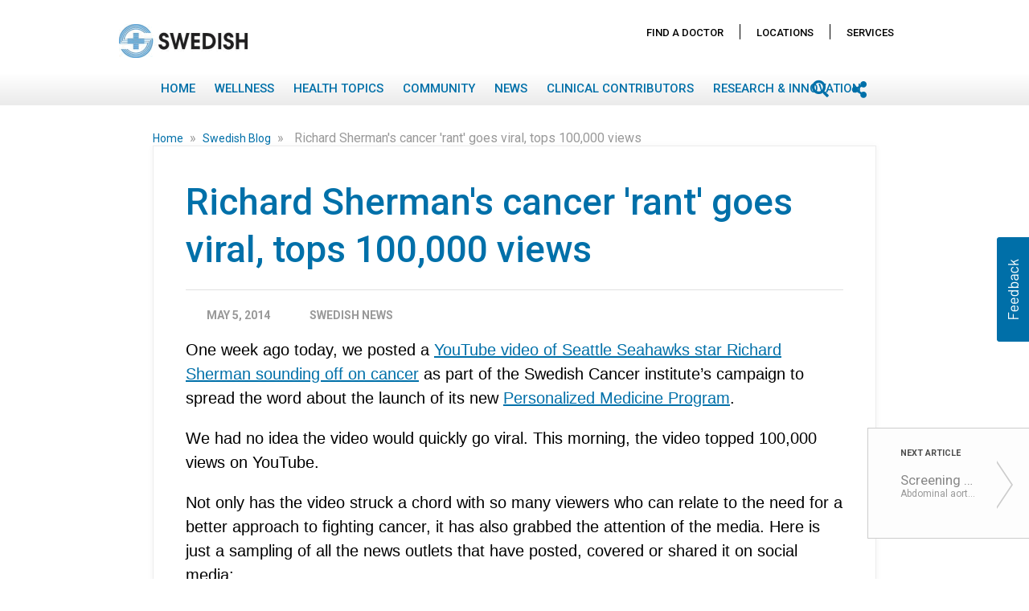

--- FILE ---
content_type: text/html; charset=UTF-8
request_url: https://blog.swedish.org/swedish-blog/richard-shermans-cancer-rant-goes-viral-tops-100-000-views
body_size: 25703
content:
<!DOCTYPE html>
<html itemscope itemtype="https://schema.org/Article" lang=en-US dir=ltr class="js">
<head>
    <meta charset="utf-8">
    <title>Richard Sherman&#039;s cancer &#039;rant&#039; goes viral, tops 100,000 views</title>
    <meta name="title" content="Richard Sherman&#039;s cancer &#039;rant&#039; goes viral, tops 100,000 views">
    <meta name="description" content="One week ago today, we posted a YouTube video of Seattle Seahawks star Richard Sherman sounding off on cancer as part of the Swedish Cancer institute’s campaign o spread the word about the launch...">
    <meta name="viewport" content="width=device-width, initial-scale=1.0, minimum-scale=1.0, maximum-scale=1.0, user-scalable=no">
    <meta name="generator" content="Uberflip">
    <meta name="uberflip:hub_id" content="85013">
    <meta name="application-name" content="Richard Sherman&#039;s cancer &#039;rant&#039; goes viral, tops 100,000 views">
    <meta name="msapplication-starturl" content="https://blog.swedish.org">
    <meta itemprop="name" content="Richard Sherman&#039;s cancer &#039;rant&#039; goes viral, tops 100,000 views">
    <meta itemprop="description" content="One week ago today, we posted a YouTube video of Seattle Seahawks star Richard Sherman sounding off on cancer as part of the Swedish Cancer institute’s campaign o spread the word about the launch...">

        <meta itemprop="datePublished" content="2014-05-05">
        <meta itemprop="dateModified" content="2022-10-13">
        <meta itemprop="headline" content="Richard Sherman&#039;s cancer &#039;rant&#039; goes viral, tops 100,000 views">
        <meta itemprop="mainEntityOfPage" itemscope itemType="https://schema.org/WebPage" itemid="https://blog.swedish.org/swedish-blog/richard-shermans-cancer-rant-goes-viral-tops-100-000-views"/>


    <meta property="og:type" content="article">
    <meta property="og:title" content="Richard Sherman&#039;s cancer &#039;rant&#039; goes viral, tops 100,000 views">
    <meta property="og:url" content="https://blog.swedish.org/swedish-blog/richard-shermans-cancer-rant-goes-viral-tops-100-000-views">
    <meta property="og:description" content="One week ago today, we posted a YouTube video of Seattle Seahawks star Richard Sherman sounding off on cancer as part of the Swedish Cancer institute’s campaign o spread the word about the launch...">
    <meta name="twitter:card" content="summary">
    <meta name="twitter:title" content="Richard Sherman&#039;s cancer &#039;rant&#039; goes viral, tops 100,000 views">
    <meta name="twitter:description" content="One week ago today, we posted a YouTube video of Seattle Seahawks star Richard Sherman sounding off on cancer as part of the Swedish Cancer institute’s campaign o spread the word about the launch...">

    <link rel="apple-touch-icon" type="image/png" sizes="57x57" href="https://content.cdntwrk.com/favicons/aHViPTg1MDEzJmNtZD1mYXZpY29uJnZlcnNpb249MTY3NDc2NjUzNSZleHQ9cG5nJnNpemU9NTcmc2lnPWFkMDFjZTliOTYxYzQwNzE0YWI4MGNkNzZhZjZhMDc0/favicon.png"><link rel="apple-touch-icon" type="image/png" sizes="72x72" href="https://content.cdntwrk.com/favicons/aHViPTg1MDEzJmNtZD1mYXZpY29uJnZlcnNpb249MTY3NDc2NjUzNSZleHQ9cG5nJnNpemU9NzImc2lnPWE0MTViMjgzMTlmYzY4MmVlNzNiMzJiNjU1MDYyM2Y0/favicon.png"><link rel="apple-touch-icon" type="image/png" sizes="114x114" href="https://content.cdntwrk.com/favicons/aHViPTg1MDEzJmNtZD1mYXZpY29uJnZlcnNpb249MTY3NDc2NjUzNSZleHQ9cG5nJnNpemU9MTE0JnNpZz0xZjNiY2EyZjFmNGI3MWI3NWIyNGVjOWVmZDVjMzEzMw%253D%253D/favicon.png"><link rel="apple-touch-icon" type="image/png" sizes="144x144" href="https://content.cdntwrk.com/favicons/aHViPTg1MDEzJmNtZD1mYXZpY29uJnZlcnNpb249MTY3NDc2NjUzNSZleHQ9cG5nJnNpemU9MTQ0JnNpZz0xYTkwNTcyZGQ3Yjg4MDI4NzE3OGU1MmMxYTkzNDZjNA%253D%253D/favicon.png"><link rel="apple-touch-icon" type="image/png" sizes="180x180" href="https://content.cdntwrk.com/favicons/aHViPTg1MDEzJmNtZD1mYXZpY29uJnZlcnNpb249MTY3NDc2NjUzNSZleHQ9cG5nJnNpemU9MTgwJnNpZz02NWZmN2IzNjk1NDVmZDI2ZDgyMWZkZWY4YTkwOTY2Yw%253D%253D/favicon.png"><link rel="icon" type="image/png" sizes="16x16" href="https://content.cdntwrk.com/favicons/aHViPTg1MDEzJmNtZD1mYXZpY29uJnZlcnNpb249MTY3NDc2NjUzNSZleHQ9cG5nJnNpemU9MTYmc2lnPTE2Y2E1YTRlZjBjZjJhODU1NTllZGQ4YjAzODE3N2Rh/favicon.png"><link rel="icon" type="image/png" sizes="32x32" href="https://content.cdntwrk.com/favicons/aHViPTg1MDEzJmNtZD1mYXZpY29uJnZlcnNpb249MTY3NDc2NjUzNSZleHQ9cG5nJnNpemU9MzImc2lnPTNiOWRiOWMyYjQ1MDY5MDQwNzk5MGJjODA1ZGFjZDlj/favicon.png"><link rel="icon" type="image/png" sizes="96x96" href="https://content.cdntwrk.com/favicons/aHViPTg1MDEzJmNtZD1mYXZpY29uJnZlcnNpb249MTY3NDc2NjUzNSZleHQ9cG5nJnNpemU9OTYmc2lnPTNmYzhmOGUxNjE2NzMyMTIzZmU2ZDU3ZWFhMTU3NTI1/favicon.png"><link rel="icon" type="image/png" sizes="128x128" href="https://content.cdntwrk.com/favicons/aHViPTg1MDEzJmNtZD1mYXZpY29uJnZlcnNpb249MTY3NDc2NjUzNSZleHQ9cG5nJnNpemU9MTI4JnNpZz1lZDM3NmI0ZDM0YmZmZWRiOThlNzRlOWI4YjQ5YzZhZQ%253D%253D/favicon.png"><link rel="icon" type="image/png" sizes="195x195" href="https://content.cdntwrk.com/favicons/aHViPTg1MDEzJmNtZD1mYXZpY29uJnZlcnNpb249MTY3NDc2NjUzNSZleHQ9cG5nJnNpemU9MTk1JnNpZz0zNDk4YTUyZTk3ZWZlOGRmMmQ1OTc2ZGU2OWNiNzI4NQ%253D%253D/favicon.png"><meta name="msapplication-TileImage" content="https://content.cdntwrk.com/favicons/aHViPTg1MDEzJmNtZD1mYXZpY29uJnZlcnNpb249MTY3NDc2NjUzNSZleHQ9cG5nJnNpemU9MTQ0JnNpZz0xYTkwNTcyZGQ3Yjg4MDI4NzE3OGU1MmMxYTkzNDZjNA%253D%253D/favicon.png"><meta name="msapplication-TileColor" content="#4D4D4D"><!--[if IE]><link rel="shortcut icon" type="image/x-icon" href="https://content.cdntwrk.com/favicons/aHViPTg1MDEzJmNtZD1mYXZpY29uJnZlcnNpb249MTY3NDc2NjUzNSZleHQ9aWNvJnNpZz1kM2ExMjEyMzJiNDc1MDliYzRlNmM4NGM2ZDUyNzNmMA%253D%253D/favicon.ico"><![endif]-->
                    <link rel="canonical" href="https://blog.swedish.org/swedish-blog/richard-shermans-cancer-rant-goes-viral-tops-100-000-views" />
        
    <link href="https://content.cdntwrk.com/css/google-fonts/roboto.css?v=14cb47bd9c1c" media="screen" rel="stylesheet" type="text/css"><link rel="stylesheet" type="text/css" href="https://content.cdntwrk.com/js/../css/hubs/hubs.bc805b535b8c6058120d.css" ><style>
                body { font-family: 'Roboto', sans-serif; }
                h1, h1 a,
                .top-nav .secondary-logo > a,
                .top-nav .secondary-logo > a img,
                .item-next-prev .preview h6,
                .empty-hub-wrapper .empty-hub .display-block h2 { color: #4D4D4D; }
                a, .page-width a,
                .bread-crumbs a,
                .tile.single > a.view,
                .tile .description em { color: #0070a9; }
                .large-header { background-color: #0070a9;}
                                    .large-header {
                       background-image: url(https://content.cdntwrk.com/files/aHViPTg1MDEzJmNtZD1iYWNrZ3JvdW5kX2ltYWdlJnZlcnNpb249MTY3NDc2NjUzNSZzaWc9OGZkNjFmMzg2MDA4MmNkN2UxNjVkNGMyMzZhN2I0ODY%253D);
                                        }
                                    div.description,
                div.description .icon,
                .cta > a.accent-button,
                .item-next-prev .item-next .preview .meta-top .preview-icon,
                .item-next-prev .item-prev .preview .meta-top .preview-icon,
                #header-loading-overlay.hide-splash-state { background-color: #4D4D4D; }
                .entry blockquote { border-left: 10px solid #4D4D4D; }
                .left-nav > li,
                .left-nav > li > a,
                .mobile-nav .exit-bar,
                .mobile-share .exit-bar,
                .search-results-overlay .mobile-search-header,
                .top-nav .search-container .search-toggle.expanded { background-color: #0070a9; border-color: #0070a9; }
                .top-nav .search-container .search-toggle .search-toggle-inner .search-close span { color: #0070a9; }
            </style><meta name="google-site-verification" content="9ojxDZUxMHJ2mmA_SEivAHD0zr6_aa7vq7YCF6PFOoU" />        <style>:root {--primary-color: #CE0058;--secondary-color: #1966FF;--text-color: #3d3d3d;--headline-color: #3d3d3d;--swap-txt-color: #FFFFFF;--border-color: #d8d8d8;--body-color: #f9f9f9;--menu-bg-color: #739cd2;--menu-txt-color: #ffffff;--cta-color: #CE0058;--link-color: #739cd2;--btn-color: #CE0058;--primary-font-family: 'Trebuchet MS';--secondary-font-family: Garamond;}</style><link id="onbrand__styles-production" rel="stylesheet" href="//cihost.uberflip.com/tv2-theme-/master/build/en/en.css"><script nonce="EPjdweR8ji8wPYZAiOpESFmq"> 
//Script for blocking 3rd party analytics trackers. 
// To add a url to the blocklist make sure it is escaped (include a backslash(\) before any dots(.) or forward slashes(/)
//
// Last Update: 11/07/2022

  window.wh_blocklist = [
    /sb\.scorecardresearch\.com/,
    /cdn\.cookielaw\.org/,
    /assets\.pinterest\.com/,
    /cdn\.optimizely\.com\/js/,
    /ml314\.com/,
    /googleads\.g\.doubleclick\.net/,
    /17de4c11\.akstat\.io/,
    /metrics\.brightcove\.com/,
    /js-agent\.newrelic\.com/,
    /connect\.facebook\.net\/en_US/,
    /googleads\.g\.doubleclick\.net\/pagead/,
    /cdn\.optimizely\.com\/js/,
    /log\.pinterest\.com/,
    /googletagservices\.com\/tag\/js/,
    /dev\.visualwebsiteoptimizer\.com/,
    /.+\.googlevideo\.com/,
    /www\.googletagmanager\.com/
  ]
  
//Do NOT edit code below. It is essential for the tool to properly function.
!function(t,e){"object"==typeof exports&&"undefined"!=typeof module?e(exports):"function"==typeof define&&define.amd?define(["exports"],e):e((t="undefined"!=typeof globalThis?globalThis:t||self)["wh-block-trackers"]={})}(this,(function(t){"use strict";var e="javascript/blocked",r={blocklist:window.wh_blocklist,allowlist:window.YETT_allowlist},n={blocklisted:[]},o=function(t,n){return t&&(!n||n!==e)&&(!r.blocklist||r.blocklist.some((function(e){return e.test(t)})))&&(!r.allowlist||r.allowlist.every((function(e){return!e.test(t)})))},i=function(t){var e=t.getAttribute("src");return r.blocklist&&r.blocklist.every((function(t){return!t.test(e)}))||r.allowlist&&r.allowlist.some((function(t){return t.test(e)}))},l=new MutationObserver((function(t){for(var r=0;r<t.length;r++)for(var i=t[r].addedNodes,l=function(t){var r=i[t];if(1===r.nodeType&&"SCRIPT"===r.tagName){var l=r.src,c=r.type;if(o(l,c)){n.blocklisted.push([r,r.type]),r.type=e;r.addEventListener("beforescriptexecute",(function t(n){r.getAttribute("type")===e&&n.preventDefault(),r.removeEventListener("beforescriptexecute",t)})),r.parentElement&&r.parentElement.removeChild(r)}}},c=0;c<i.length;c++)l(c)}));function c(t,e){var r=Object.keys(t);if(Object.getOwnPropertySymbols){var n=Object.getOwnPropertySymbols(t);e&&(n=n.filter((function(e){return Object.getOwnPropertyDescriptor(t,e).enumerable}))),r.push.apply(r,n)}return r}function a(t){for(var e=1;e<arguments.length;e++){var r=null!=arguments[e]?arguments[e]:{};e%2?c(Object(r),!0).forEach((function(e){s(t,e,r[e])})):Object.getOwnPropertyDescriptors?Object.defineProperties(t,Object.getOwnPropertyDescriptors(r)):c(Object(r)).forEach((function(e){Object.defineProperty(t,e,Object.getOwnPropertyDescriptor(r,e))}))}return t}function s(t,e,r){return e in t?Object.defineProperty(t,e,{value:r,enumerable:!0,configurable:!0,writable:!0}):t[e]=r,t}function u(t,e){return function(t){if(Array.isArray(t))return t}(t)||function(t,e){var r=null==t?null:"undefined"!=typeof Symbol&&t[Symbol.iterator]||t["@@iterator"];if(null==r)return;var n,o,i=[],l=!0,c=!1;try{for(r=r.call(t);!(l=(n=r.next()).done)&&(i.push(n.value),!e||i.length!==e);l=!0);}catch(t){c=!0,o=t}finally{try{l||null==r.return||r.return()}finally{if(c)throw o}}return i}(t,e)||f(t,e)||function(){throw new TypeError("Invalid attempt to destructure non-iterable instance.\nIn order to be iterable, non-array objects must have a [Symbol.iterator]() method.")}()}function p(t){return function(t){if(Array.isArray(t))return y(t)}(t)||function(t){if("undefined"!=typeof Symbol&&null!=t[Symbol.iterator]||null!=t["@@iterator"])return Array.from(t)}(t)||f(t)||function(){throw new TypeError("Invalid attempt to spread non-iterable instance.\nIn order to be iterable, non-array objects must have a [Symbol.iterator]() method.")}()}function f(t,e){if(t){if("string"==typeof t)return y(t,e);var r=Object.prototype.toString.call(t).slice(8,-1);return"Object"===r&&t.constructor&&(r=t.constructor.name),"Map"===r||"Set"===r?Array.from(t):"Arguments"===r||/^(?:Ui|I)nt(?:8|16|32)(?:Clamped)?Array$/.test(r)?y(t,e):void 0}}function y(t,e){(null==e||e>t.length)&&(e=t.length);for(var r=0,n=new Array(e);r<e;r++)n[r]=t[r];return n}l.observe(document.documentElement,{childList:!0,subtree:!0});var b=document.createElement,d={src:Object.getOwnPropertyDescriptor(HTMLScriptElement.prototype,"src"),type:Object.getOwnPropertyDescriptor(HTMLScriptElement.prototype,"type")};document.createElement=function(){for(var t=arguments.length,r=new Array(t),n=0;n<t;n++)r[n]=arguments[n];if("script"!==r[0].toLowerCase())return b.bind(document).apply(void 0,r);var i=b.bind(document).apply(void 0,r);try{Object.defineProperties(i,{src:a(a({},d.src),{},{set:function(t){o(t,i.type)&&d.type.set.call(this,e),d.src.set.call(this,t)}}),type:a(a({},d.type),{},{get:function(){var t=d.type.get.call(this);return t===e||o(this.src,t)?null:t},set:function(t){var r=o(i.src,i.type)?e:t;d.type.set.call(this,r)}})}),i.setAttribute=function(t,e){"type"===t||"src"===t?i[t]=e:HTMLScriptElement.prototype.setAttribute.call(i,t,e)}}catch(t){console.warn("Yett: unable to prevent script execution for script src ",i.src,".\n",'A likely cause would be because you are using a third-party browser extension that monkey patches the "document.createElement" function.')}return i};var v=new RegExp("[|\\{}()[\\]^$+*?.]","g");t.unblock=function(){for(var t=arguments.length,o=new Array(t),c=0;c<t;c++)o[c]=arguments[c];o.length<1?(r.blocklist=[],r.allowlist=[]):(r.blocklist&&(r.blocklist=r.blocklist.filter((function(t){return o.every((function(e){return"string"==typeof e?!t.test(e):e instanceof RegExp?t.toString()!==e.toString():void 0}))}))),r.allowlist&&(r.allowlist=[].concat(p(r.allowlist),p(o.map((function(t){if("string"==typeof t){var e=".*"+t.replace(v,"\\$&")+".*";if(r.allowlist.every((function(t){return t.toString()!==e.toString()})))return new RegExp(e)}else if(t instanceof RegExp&&r.allowlist.every((function(e){return e.toString()!==t.toString()})))return t;return null})).filter(Boolean)))));for(var a=document.querySelectorAll('script[type="'.concat(e,'"]')),s=0;s<a.length;s++){var f=a[s];i(f)&&(n.blocklisted.push([f,"application/javascript"]),f.parentElement.removeChild(f))}var y=0;p(n.blocklisted).forEach((function(t,e){var r=u(t,2),o=r[0],l=r[1];if(i(o)){for(var c=document.createElement("script"),a=0;a<o.attributes.length;a++){var s=o.attributes[a];"src"!==s.name&&"type"!==s.name&&c.setAttribute(s.name,o.attributes[a].value)}c.setAttribute("src",o.src),c.setAttribute("type",l||"application/javascript"),document.head.appendChild(c),n.blocklisted.splice(e-y,1),y++}})),r.blocklist&&r.blocklist.length<1&&l.disconnect()},Object.defineProperty(t,"__esModule",{value:!0})}));

</script><link href="https://fonts.googleapis.com/css?family=Roboto:100,400,400i,500,700" rel="stylesheet">
<link rel="stylesheet" href="https://use.fontawesome.com/releases/v5.6.3/css/all.css" integrity="sha384-UHRtZLI+pbxtHCWp1t77Bi1L4ZtiqrqD80Kn4Z8NTSRyMA2Fd33n5dQ8lWUE00s/" crossorigin="anonymous">
<!-- =-=-= DEVELOPMENT =-=-= -->
<!-- OnBrand-Dev Tag: Setup & CSS -->
<!--<script nonce="EPjdweR8ji8wPYZAiOpESFmq">
        var url = window.location.href;
    window.hasOnbrand = false;

    if (url.indexOf('?onbrand') != -1) {
        window.hasOnbrand = true;
    } else if (url.indexOf('&onbrand') != -1) {
        window.hasOnbrand = true;
    } else {
        window.hasOnbrand = false;
    }
</script>
<script nonce="EPjdweR8ji8wPYZAiOpESFmq"id="onbrand__styles--script">//<![CDATA[
    if(window.hasOnbrand){
         document.write("<link id=\"onbrand__styles\" rel=\"stylesheet\" href=\"\/build/style.css\">");
    } else {
        document.write("<link id=\"onbrand__styles\" rel=\"stylesheet\" href=\"\/\/cihost.uberflip.com/providence-swedish-v1/build/style.css\">");
    }
//]]></script>-->



   <link id="onbrand__styles-production" rel="stylesheet" href="//cihost.uberflip.com/providence-swedish-v1/build/style.css">


<style>
/* Write your CSS rules here */


/* Have breadcrumbs wrap on smaller screens */
Body.single-page #item-content > div.bread-crumbs.item-level
{ white-space: normal !important; 
}

/* Usabilla starWidget only show up at item level */
.hub-page #starWidget{
    display:none !important;
}

</style><script nonce="EPjdweR8ji8wPYZAiOpESFmq"type="text/javascript" src="//cdn.evgnet.com/beacon/providence/swedish/scripts/evergage.min.js"></script></head><body class="single-page item-482351144 stream-3185033 source-stream-3185033 enable_vanity_urls lab_permanent_header lab_next_flyout lab_highlight lab_top_menu always_update_uf_conversion_item_id lab_nav_always_top load_by_button include_fe_item_tags include_item_tags_fe_search full_blogpost_rss has-search uf-stream-template-default hubs-frontend font-roboto">

    <!-- Compatibility Pack //-->
    <script nonce="EPjdweR8ji8wPYZAiOpESFmq"data-functionality-name="CPTV2">
        /** if we don't have the Hubs object, polyfill */
        if( typeof Hubs !== 'object' ){

            window.Hubs = {};

            Hubs.Config = {
                isMobile : (/Android|webOS|iPhone|iPad|iPod|BlackBerry|IEMobile|Opera Mini/i.test(navigator.userAgent) ) ? true : false,
                isIFrame : ( window.location !== window.parent.location ) ? true : false,
                isEmbedded : ( document.location.href.indexOf('?embedded=1') > 0 ) ? true : false,
                externalService : (document.body.dataset.streamExternalservice ) ? document.body.dataset.streamExternalservice : false,
                hubBaseUrl : (document.body.dataset) ? document.body.dataset.domainWww : '/'
            };
            Hubs.pageTypeMap = {
                'uf-stream-page' : 'collection',
                'uf-item-page' : 'item',
                'uf-embed-tile-page' : 'cta'
            };
            Hubs.streamTypeMap = {
                'blogpost' : 'blogs',
                'uberflip' : 'docs'
            };
            Hubs.getQueryStringJson = function(){
                var qd = {};
                if (location.search) location.search.substr(1).split("&").forEach(function(item) {
                    var s = item.split("="),
                        k = s[0],
                        v = s[1] && decodeURIComponent(s[1]);
                    qd[k] = v;
                });
                return qd;
            };
            Hubs.appInstance = {
                pageType: (document.body.id) ? Hubs.pageTypeMap[ document.body.id ] : ( document.location.href.indexOf('/authors/') > 0 ? 'author' : 'hub' ),
                collectionType: (Hubs.Config.externalService && Hubs.streamTypeMap[ Hubs.Config.externalService ]) ? Hubs.streamTypeMap [ Hubs.Config.externalService ] : Hubs.Config.externalService,
                currentCollectionId: document.body.dataset.streamId ? parseInt(document.body.dataset.streamId) : 'recent',
                currentItemId: document.body.dataset.itemId ? parseInt(document.body.dataset.itemId) : 0,
                currentItemTags: document.body.dataset.tags ? document.body.dataset.tags : undefined,
                queryString : location.search ? Hubs.getQueryStringJson() : {}
            };

            Hubs.Events = {
                on : function(method, callback) { window.addEventListener('uberflip.' + method, function(){ callback(); } ) }
            };
        }
    </script>

    
        <script nonce="EPjdweR8ji8wPYZAiOpESFmq"src="https://cihost.uberflip.com/jquery/master/scripts/jquery-3.7.0.min.js" integrity="sha256-2Pmvv0kuTBOenSvLm6bvfBSSHrUJ+3A7x6P5Ebd07/g=" crossorigin="anonymous"></script>
    

<script nonce="EPjdweR8ji8wPYZAiOpESFmq">
    window.obData = {
        7723912: {                                                  // stream id
            text: "Members of the media may contact our",           // append text in descrition
            urlText: "public relations team.",                      // text that leads to the url
            url: "https://www.swedish.org/about/pr-contacts",       // the url (including https://)
            openInNewTab: false                                     // true or false
        }, 
        1234: {
            text: "Append text goes here",
            urlText: "text to be linked",
            url: "the destination URL",
            openInNewTab: false
        }
    };
</script><div id="top" class="hidden"></div>

    <!-- Header Block -->
    <header
        id="top-header"
        class="main-hub-header"
    >

                                                <!-- Large Header for Desktop Only -->
    <div class="large-header" data-speed="2" data-type="background">
        <div class="gradient">
            <div class="header-wrapper txt">
                <div class="header-main"><div class="primary-logo txt">Swedish</div></div>
                <div class="header-intro"><h2>Swedish Blog</h2></div>
            </div>
            <div id="header-loading-overlay"><img id="splash-loader" class="splash-down" alt="loading" src="https://content.cdntwrk.com/img/hubs/ajax-loader-white-2x.gif?v=19a554b579c4"/><img alt="go down" id="splash-chevron" style="display:none" class="splash-down" src="https://content.cdntwrk.com/img/hubs/chevron-down-64x64.png?v=78668873251b"/></div>
        </div>
    </div>
                        
                    <div class="top-nav">
                <div class="page-width item-level ">
                    <div class="page-aligner">
                        <div class="secondary-logo txt"><a href="https://blog.swedish.org" title="Swedish" data-internal="home" >Swedish</a></div>
                                    <ul class="left-nav desktop">
                                            <li class="menu-home custom-menu-item collapsed  " >
                                            <a
                            target="_top"
                            href="http://blog.swedish.org"
                        >
                            Home                        </a>
                                    </li>
                                            <li class="menu-home custom-menu-item collapsed client-nav " >
                                            <a
                            target="_top"
                            href="https://www.swedish.org/swedish-physicians"
                        >
                            Find A Doctor                        </a>
                                    </li>
                                            <li class="menu-home custom-menu-item collapsed client-nav " >
                                            <a
                            target="_top"
                            href="https://www.swedish.org/locations"
                        >
                            Locations                        </a>
                                    </li>
                                            <li class="menu-home custom-menu-item collapsed client-nav " >
                                            <a
                            target="_top"
                            href="https://www.swedish.org/services"
                        >
                            Services                        </a>
                                    </li>
                                            <li class="menu-home custom-menu-item collapsed  has-children" >
                                                                        <a href="javascript:void(0)">
                                Wellness                            </a>
                                                <div class="sub-menu-arrow"></div>
                        <ul>
                            <li>Wellness</li>
                                                                                                    <li class="custom-menu-item "  data-collection-id="3129995">
                                                                                                                                                                            <a
                                                href="https://blog.swedish.org/lifestyle"
                                                data-page-title="Lifestyle"
                                                data-internal="custom"
                                            >
                                                Lifestyle                                            </a>
                                                                            </li>
                                                        </ul>
                                    </li>
                                            <li class="menu-home custom-menu-item collapsed  has-children" >
                                                                        <a href="javascript:void(0)">
                                Health Topics                            </a>
                                                <div class="sub-menu-arrow"></div>
                        <ul>
                            <li>Health Topics</li>
                                                                                                    <li class="custom-menu-item Behavioral Health"  data-collection-id="3724920">
                                                                                                                                                                            <a
                                                href="https://blog.swedish.org/behavioral-health"
                                                data-page-title="Behavioral Health"
                                                data-internal="custom"
                                            >
                                                Behavioral Health                                            </a>
                                                                            </li>
                                                                                                        <li class="custom-menu-item "  data-collection-id="3129962">
                                                                                                                                                                            <a
                                                href="https://blog.swedish.org/cancer"
                                                data-page-title="Cancer"
                                                data-internal="custom"
                                            >
                                                Cancer                                            </a>
                                                                            </li>
                                                                                                        <li class="custom-menu-item "  data-collection-id="3129968">
                                                                                                                                                                            <a
                                                href="https://blog.swedish.org/digestive-health"
                                                data-page-title="Digestive Health"
                                                data-internal="custom"
                                            >
                                                Digestive Health                                            </a>
                                                                            </li>
                                                                                                        <li class="custom-menu-item "  data-collection-id="3129971">
                                                                                                                                                                            <a
                                                href="https://blog.swedish.org/heart-vascular"
                                                data-page-title="Heart &amp; Vascular"
                                                data-internal="custom"
                                            >
                                                Heart &amp; Vascular                                            </a>
                                                                            </li>
                                                                                                        <li class="custom-menu-item "  data-collection-id="3129974">
                                                                                                                                                                            <a
                                                href="https://blog.swedish.org/neuroscience"
                                                data-page-title="Neuroscience"
                                                data-internal="custom"
                                            >
                                                Neuroscience                                             </a>
                                                                            </li>
                                                                                                        <li class="custom-menu-item "  data-collection-id="3129977">
                                                                                                                                                                            <a
                                                href="https://blog.swedish.org/orthopedics-sports-medicine"
                                                data-page-title="Orthopedics &amp; Sports Medicine"
                                                data-internal="custom"
                                            >
                                                Orthopedic &amp; Sports Medicine                                            </a>
                                                                            </li>
                                                                                                        <li class="custom-menu-item "  data-collection-id="3129980">
                                                                                                                                                                            <a
                                                href="https://blog.swedish.org/pediatrics"
                                                data-page-title="Pediatrics"
                                                data-internal="custom"
                                            >
                                                Pediatrics                                            </a>
                                                                            </li>
                                                                                                        <li class="custom-menu-item "  data-collection-id="3129986">
                                                                                                                                                                            <a
                                                href="https://blog.swedish.org/pregnancy-childbirth"
                                                data-page-title="Pregnancy &amp; Childbirth"
                                                data-internal="custom"
                                            >
                                                Pregnancy &amp; Childbirth                                            </a>
                                                                            </li>
                                                                                                        <li class="custom-menu-item "  data-collection-id="3129983">
                                                                                                                                                                            <a
                                                href="https://blog.swedish.org/primary-care"
                                                data-page-title="Primary Care"
                                                data-internal="custom"
                                            >
                                                Primary Care                                            </a>
                                                                            </li>
                                                                                                        <li class="custom-menu-item "  data-collection-id="3129989">
                                                                                                                                                                            <a
                                                href="https://blog.swedish.org/weight-loss"
                                                data-page-title="Weight Loss"
                                                data-internal="custom"
                                            >
                                                Weight Loss                                            </a>
                                                                            </li>
                                                                                                        <li class="custom-menu-item "  data-collection-id="3129992">
                                                                                                                                                                            <a
                                                href="https://blog.swedish.org/womens-health"
                                                data-page-title="Women&#039;s Health"
                                                data-internal="custom"
                                            >
                                                Women&#039;s Health                                            </a>
                                                                            </li>
                                                                                                        <li class="custom-menu-item "  data-collection-id="3330230">
                                                                                                                                                                            <a
                                                href="https://blog.swedish.org/mens-health"
                                                data-page-title="Men&#039;s Health"
                                                data-internal="custom"
                                            >
                                                Men&#039;s Health                                            </a>
                                                                            </li>
                                                        </ul>
                                    </li>
                                            <li class="menu-home custom-menu-item collapsed  "  data-collection-id="3129998">
                                                                    <a
                            href="https://blog.swedish.org/community"
                            data-page-title="Community"
                            data-internal="custom"
                        >
                            Community                        </a>
                                    </li>
                                            <li class="menu-home custom-menu-item collapsed  " >
                                            <a
                            target="_top"
                            href="https://blog.swedish.org/swedish-news"
                        >
                            News                        </a>
                                    </li>
                                            <li class="menu-home custom-menu-item collapsed  " >
                                            <a
                            target="_top"
                            href="https://www.swedish.org/editorial-promise"
                        >
                            Clinical Contributors                        </a>
                                    </li>
                                            <li class="menu-custom custom-menu-item collapsed  "  data-collection-id="10882423">
                                                                    <a
                            href="https://blog.swedish.org/research-innovation"
                            data-page-title="Research &amp; Innovation"
                            data-internal="custom"
                        >
                            Research &amp; Innovation                        </a>
                                    </li>
                    </ul>
    
                                                                                    <a class="nav-toggle" href="javascript:void(0)"></a>
                                                    
                        <div class="right-side-btns">
                                                                                       <a class="share-toggle" href="javascript:void(0)"></a>
                                                                                        <div class="search-container">
                                    <div class="search-toggle">
                                        <span class="search-icon"><span></span></span>
                                        <span class="search-input"><input type="text" name="q" value="" placeholder="Search" autocomplete="off"></span>
                                        <span class="search-close"><span>&times;</span></span>
                                    </div>
                                </div>
                                                    </div>
                    </div>
                </div>
            </div>
            </header>
    <!-- /End Header Block -->



    <!-- Main Content Block -->

    <!-- Privacy Banner -->
    

    <div class="main clearfix" role="main">
                <div id="hubs-container">    <div
         id="page-type-identifier"
         data-sharing-url="https://blog.swedish.org/swedish-blog/richard-shermans-cancer-rant-goes-viral-tops-100-000-views"
         data-non-vanity-url="https://blog.swedish.org/h/i/482351144-richard-shermans-cancer-rant-goes-viral-tops-100-000-views"
         data-metrics-temp-id="stats_temp_item_482351144xea6ffa0552f7d3a7ca1744a7d3df0eea6019c0d87cf3a498a54cc7d7ae838dee17694841722c1200f7b24a08f12873365e09210f9c56651dbb333af2213418209b34f2ed27"
         data-page-type="PAGE_TYPE_ITEM"
         data-item-type="blogpost"
         data-collection-type="blogs" data-collection-id="3185033"
         data-item-id="482351144"
         data-source-collection-id="3185033"
         data-source-collection-type="blogs"
         data-item-preview=""
        data-tags="Cancer,Swedish Blog"         style="display:none"
         data-collection-template="default"
    >
        <div itemprop="author" itemscope itemtype="http://schema.org/Person">
    <div itemprop="name" content="Swedish News"></div>
    <div itemprop="url" content=""></div>
</div>
<div itemprop="publisher" itemscope itemtype="https://schema.org/Organization">
    <div itemprop="name" content="Swedish"></div>
    <div itemprop="logo" itemscope itemtype="https://schema.org/ImageObject">
        <div itemprop="url" content="https://content.cdntwrk.com/favicons/aHViPTg1MDEzJmNtZD1mYXZpY29uJnZlcnNpb249MTY3NDc2NjUzNSZleHQ9cG5nJnNpemU9MTYmc2lnPTE2Y2E1YTRlZjBjZjJhODU1NTllZGQ4YjAzODE3N2Rh/favicon.png"></div>
    </div>
</div>    </div>

    <div class="page-width item-level" id="item-content">
                <div class="bread-crumbs item-level">
                            <a
                    class="uf-breadcrumb uf-breadcrumb-home"
                    href="https://blog.swedish.org"
                    data-internal="home"
                    data-page-title="Swedish"
                >
                    Home                </a>
                <span class="uf-breadcrumb-icon">&raquo;</span>
                        <a
                class="uf-breadcrumb uf-breadcrumb-stream "
                href="https://blog.swedish.org/swedish-blog"
                data-internal="standard"
                data-page-title="Swedish Blog"
            >
                Swedish Blog            </a>
            <span class="uf-breadcrumb-icon">&raquo;</span>
            <span class="uf-breadcrumb uf-breadcrumb-item">Richard Sherman&#039;s cancer &#039;rant&#039; goes viral, tops 100,000 views</span>
        </div>
        <div class="item-data">
            <div id="share-item-phone">
    <div class="mobile-share">
    <div class="exit-bar">
        <a class="exit" href="javascript:void(0)">&times;</a>
        <span class="title">Share this Article</span>
    </div>
    <ul>
        <li class="facebook"><a data-share="facebook" href="https://www.facebook.com/sharer/sharer.php?u=https://blog.swedish.org/swedish-blog/richard-shermans-cancer-rant-goes-viral-tops-100-000-views">Facebook</a></li>        <li class="twitter"><a data-share="twitter" href="https://twitter.com/share?text=Richard Sherman&#039;s cancer &#039;rant&#039; goes viral, tops 100,000 views&amp;url=https://blog.swedish.org/swedish-blog/richard-shermans-cancer-rant-goes-viral-tops-100-000-views">Twitter</a></li>        <li class="email"><a data-share="email" href="mailto:?subject=Content from my Hub!&amp;body=Check out what&#039;s happening on Providence Health And Services&#039;s Hub\n\nRichard Sherman&#039;s cancer &#039;rant&#039; goes viral, tops 100,000 views\nOne week ago today, we posted a YouTube video of Seattle Seahawks star Richard Sherman sounding off on cancer as part of the Swedish Cancer institute&rsquo;s campaign o spread the word about the launch...\n\nhttps://blog.swedish.org/swedish-blog/richard-shermans-cancer-rant-goes-viral-tops-100-000-views">Email</a></li>        <li class="linkedin"><a data-share="linkedin" href="https://www.linkedin.com/shareArticle?mini=true&amp;url=https://blog.swedish.org/swedish-blog/richard-shermans-cancer-rant-goes-viral-tops-100-000-views&amp;title=Richard Sherman&#039;s cancer &#039;rant&#039; goes viral, tops 100,000 views&summary=One week ago today, we posted a YouTube video of Seattle Seahawks star Richard Sherman sounding off on cancer as part of the Swedish Cancer institute’s campaign o spread the word about the launch...">LinkedIn</a></li>    </ul>
</div>
</div>
<section class="level-three">
    <article class="entry-wrapper">
        
        <h1>Richard Sherman&#039;s cancer &#039;rant&#039; goes viral, tops 100,000 views</h1>
        <div class="meta-wrapper">
            <div class="meta-inner">
            	
<div class="meta">
    	<span class="date">May 5, 2014</span>
    	    	   			<span class="author">Swedish News</span>
  		  	</div>
                                <div class="share-container">        <ul class="share-item type-blogpost four">
            <li class="share-text">Share this Article</li>        <li><a class="facebook on" data-share="facebook"  href="https://www.facebook.com/sharer/sharer.php?u=https%3A%2F%2Fblog.swedish.org%2Fswedish-blog%2Frichard-shermans-cancer-rant-goes-viral-tops-100-000-views">Facebook</a></li>                    <li><a class="twitter on" data-share="twitter"  href="https://twitter.com/share?text=Richard%20Sherman%27s%20cancer%20%27rant%27%20goes%20viral%2C%20tops%20100%2C000%20views&amp;url=https%3A%2F%2Fblog.swedish.org%2Fswedish-blog%2Frichard-shermans-cancer-rant-goes-viral-tops-100-000-views">Twitter</a></li>
                <li><a class="email on" data-share="email"  href="mailto:?subject=Content%20from%20my%20Hub%21&amp;body=Check%20out%20what%27s%20happening%20on%20Providence%20Health%20And%20Services%27s%20Hub%0A%0ARichard%20Sherman%27s%20cancer%20%27rant%27%20goes%20viral%2C%20tops%20100%2C000%20views%0AOne%20week%20ago%20today%2C%20we%20posted%20a%20YouTube%20video%20of%20Seattle%20Seahawks%20star%20Richard%20Sherman%20sounding%20off%20on%20cancer%20as%20part%20of%20the%20Swedish%20Cancer%20institute%E2%80%99s%20campaign%20o%20spread%20the%20word%20about%20the%20launch...%0A%0Ahttps%3A%2F%2Fblog.swedish.org%2Fswedish-blog%2Frichard-shermans-cancer-rant-goes-viral-tops-100-000-views">Email</a></li>        <li><a class="linkedin on" data-share="linkedin"  href="https://www.linkedin.com/shareArticle?mini=true&amp;url=https%3A%2F%2Fblog.swedish.org%2Fswedish-blog%2Frichard-shermans-cancer-rant-goes-viral-tops-100-000-views&amp;title=Richard%20Sherman%27s%20cancer%20%27rant%27%20goes%20viral%2C%20tops%20100%2C000%20views&amp;summary=One%20week%20ago%20today%2C%20we%20posted%20a%20YouTube%20video%20of%20Seattle%20Seahawks%20star%20Richard%20Sherman%20sounding%20off%20on%20cancer%20as%20part%20of%20the%20Swedish%20Cancer%20institute%E2%80%99s%20campaign%20o%20spread%20the%20word%20about%20the%20launch...">LinkedIn</a></li>        </ul>
    </div>
            </div>
        </div>
        <div class="entry">
            <p><!-- <p>By <a href="https://www.swedish.org/blog/authors/swedish-news">Swedish News</a></p> --></p>

<p>One week ago today, we posted a <a href="https://www.youtube.com/watch?v=rvD-Q6Q8ZfE" target="blank">YouTube video of Seattle Seahawks star Richard Sherman sounding off on cancer</a> as part of the Swedish Cancer institute&rsquo;s campaign to spread the word about the launch of its new <a href="http://www.swedishcancerinstitute.org/" target="_blank">Personalized Medicine Program</a>.</p>

<p>We had no idea the video would quickly go viral. This morning, the video topped 100,000 views on YouTube.</p>

<p>Not only has the video struck a chord with so many viewers who can relate to the need for a better approach to fighting cancer, it has also grabbed the attention of the media. Here is just a sampling of all the news outlets that have posted, covered or shared it on social media:</p>

<ul>
	<li><a href="http://espn.go.com/blog/nflnation/post/_/id/125399/shermans-new-video-on-fighting-cancer" target="blank">ESPN.com</a></li>
	<li><a href="https://www.facebook.com/SportsCenter/posts/836635009688676?stream_ref=10" target="blank">ESPN SportsCenter Facebook page</a></li>
	<li><a href="http://msn.foxsports.com/nfl/story/richard-sherman-parodies-postgame-rant-to-benefit-cancer-research-050314" target="blank">FOX Sports</a></li>
	<li><a href="http://www.bizjournals.com/seattle/blog/health-care-inc/2014/04/seahawks-richard-sherman-stumps-for-swedish-cancer.html?ana=e_ptl_hc&amp;u=lGeEh8rcdOOhjAIEFSiWnipmUd&amp;t=1398724194" target="blank">Puget Sound Business Journal</a></li>
	<li><a href="http://mynorthwest.com/11/2509211/Richard-Sherman-talks-trash-about-cancer-in-new-video" target="blank">MyNorthwest.com </a></li>
	<li><a href="http://blog.seattlepi.com/football/2014/04/28/seahawks-richard-sherman-parodies-his-infamous-postgame-rant-in-swedish-hospital-ad/" target="blank">SeattlePI.com</a></li>
	<li><a href="http://sportspressnw.com/2183988/2014/shermans-latest-rant-this-time-against-cancer" target="blank">Sports Press NW</a></li>
	<li><a href="http://www.komonews.com/" target="blank">KOMO TV</a></li>
	<li><a href="http://q13fox.com/" target="blank">KCPQ TV</a></li>
	<li><a href="http://bleacherreport.com/articles/2048803-richard-sherman-mimics-his-nfc-championship-rant-for-swedish-cancer-institute" target="blank">Bleacher Report</a></li>
	<li><a href="http://www.huffingtonpost.com/2014/05/02/sherman-sounds-off-on-cancer-video_n_5255841.html?utm_source=feedburner&amp;utm_medium=feed&amp;utm_campaign=Feed%3A+HP%2FBusiness+%28Business+on+The+Huffington+Post%29" target="blank">Huffington Post</a></li>
</ul>

<p>Thanks to Richard Sherman and everyone for helping to spread the word about extraordinary care and extraordinary caring at Swedish Cancer Institute.</p>

<p>&nbsp;</p>

            	        
	        	        
        </div> 
    </article>
    
    <div id="default-next-button-wrapper" >
        <div class="item-next-prev">
                        <div class="item-prev">
                    <div class="arrow"><span></span></div>
                    <div class="preview">
                        <h6>Previous Article</h6>
                        <div class="meta-top">
                                                      <span class="title">Dr. Elizabeth Meade discusses marijuana use and kids on New Day Northwest</span>
                            <p>Assistant Chief of Pediatrics at Swedish Medical Center, Elizabeth Meade, M.D., joined New Day Northwest ho...</p>
                        </div>
                    </div>
                    <a href="https://blog.swedish.org/swedish-blog/dr-elizabeth-meade-discusses-marijuana-use-and-kids-on-new-day-northwest"
                       data-item-id="482351120"
                                              data-internal="blogpost"
                       data-page-title="Dr. Elizabeth Meade discusses marijuana use and kids on New Day Northwest"
                                                                  ></a>
                </div>
                            <div class="item-next">
                    <div class="arrow"><span></span></div>
                    <div class="preview">
                        <h6>Next Article</h6>
                        <div class="meta-top">
                                                      <span class="title">Screening for abdominal aortic aneurysm (AAA)</span>
                            <p>Abdominal aortic aneurysm (AAA) occurs when a weak area in the aorta (the major blood vessel that sends blo...</p>
                        </div>
                    </div>
                    <a href="https://blog.swedish.org/swedish-blog/screening-for-abdominal-aortic-aneurysm-aaa"
                       data-item-id="482351147"
                                              data-internal="blogpost"
                       data-page-title="Screening for abdominal aortic aneurysm (AAA)"
                                                                  ></a>
                </div>
                </div>
</div>

    
	  </section>
        </div>
                        <div style="clear:both; height:0; overflow: hidden;"></div>
        <div class="related-items-container ">
        <h2 class="hub-heading" id="related-items-heading">Most Recent Articles</h2>
        <section id="related-items" class="related">
            <ul class="carousel-nav">
                <li class="prev"><a id="relatedNavPrev" class="carousel-control left" href="#related-items-carousel" data-slide="prev">&lsaquo;</a></li>
                <li class="next"><a id="relatedNavNext" class="carousel-control right" href="#related-items-carousel" data-slide="next">&rsaquo;</a></li>
            </ul>
            <div class="related-container">
                <div id="related-items-carousel" class="carousel">
                    <div class="carousel-inner">
                        <div data-id="692403310" data-source-stream-id="3185033" data-tags="Swedish,Swedish Blog,transplant,liver transplant,Swedish Organ Transplant Center,organ transplant,organ donation,liver disease" class="tile single blogpost stream-3185033 with-img ">
    <span class="icon star"></span>    <div class="img" id="tileImagePreview692403310"><img alt="Providence Swedish&#039;s growing program marks 100th liver transplant" src="https://content.cdntwrk.com/mediaproxy?url=https%3A%2F%2Fres.cloudinary.com%2Fuf-551983%2Fimage%2Fupload%2Fv1769454590%2FGettyImages-1403943135_br3gzh.jpg&size=1&version=1769455946&sig=7567e20951ae3a0367f5ac6bffb98d84&default=" loading="lazy" onerror="this.onerror=null; this.src='https://res.cloudinary.com/uf-551983/image/upload/v1769454590/GettyImages-1403943135_br3gzh.jpg'; this.onerror=function(){ this.src='https://content.cdntwrk.com/img/hubs/tilebg-blogs.jpg'; }"></div>    <div class="description">
		<div class="friendly-timestamp"><abbr class="timeago" title="2026-01-26T14:08:00"></abbr></div>        <div class="h3like  ">Providence Swedish&#039;s growing program marks 100th liver transplant</div>
                	<h4 class="long-h3"><?xml encoding="UTF-8"><p>The achievement highlights the continued growth of the liver transplant program and its expanding impact across the region. Learn more about this remarkable accomplishment.</p>
</h4>
                    </div>
    <a class="item-link view"
       href="https://blog.swedish.org/swedish-blog/providence-swedishs-growing-program-marks-100th-liver-transplant"
       data-page-title="Providence Swedish&#039;s growing program marks 100th liver transplant"
       data-seo-title="Providence Swedish&#039;s growing program marks 100th liver transplant"
       data-internal="blogpost"
                            >
        Read Article    </a>
    <a class="item-link"
       href="https://blog.swedish.org/swedish-blog/providence-swedishs-growing-program-marks-100th-liver-transplant"
       data-internal="blogpost"
       data-seo-title="Providence Swedish&#039;s growing program marks 100th liver transplant"
       data-page-title="Providence Swedish&#039;s growing program marks 100th liver transplant"
                            ></a>
</div>
<div data-id="692384966" data-source-stream-id="3185033" data-tags="Swedish,Swedish Blog,Audiology,ENT,throat pain,symptoms of sore throat,Otolaryngology,speech pathologist" class="tile single blogpost stream-3185033 with-img ">
    <span class="icon star"></span>    <div class="img" id="tileImagePreview692384966"><img alt="Hey 12s! You can cheer for the Hawks without sidelining your vocal cords. " src="https://content.cdntwrk.com/mediaproxy?url=https%3A%2F%2Fres.cloudinary.com%2Fuf-551983%2Fimage%2Fupload%2Fw_1000%2Car_16%3A9%2Cc_fill%2Cg_auto%2Ce_sharpen%2Fv1769193050%2FImage_12_ycox94.jpg&size=1&version=1769451953&sig=69c05a8df2663130e5da1ca4ac823488&default=" loading="lazy" onerror="this.onerror=null; this.src='https://res.cloudinary.com/uf-551983/image/upload/w_1000,ar_16:9,c_fill,g_auto,e_sharpen/v1769193050/Image_12_ycox94.jpg'; this.onerror=function(){ this.src='https://content.cdntwrk.com/img/hubs/tilebg-blogs.jpg'; }"></div>    <div class="description">
		<div class="friendly-timestamp"><abbr class="timeago" title="2026-01-22T20:01:28"></abbr></div>        <div class="h3like  ">Hey 12s! You can cheer for the Hawks without sidelining your vocal cords. </div>
                	<h4 class="long-h3"><?xml encoding="UTF-8"><p>A Providence Swedish speech and language expert offers advice to help you spare your throat while you root for The Dark Side. Learn more.</p>
</h4>
                    </div>
    <a class="item-link view"
       href="https://blog.swedish.org/swedish-blog/hey-12s-you-can-cheer-for-the-hawks-without-sidelining-your-vocal-chords"
       data-page-title="Hey 12s! You can cheer for the Hawks without sidelining your vocal cords. "
       data-seo-title="Hey 12s! You can cheer for the Hawks without sidelining your vocal chords."
       data-internal="blogpost"
                            >
        Read Article    </a>
    <a class="item-link"
       href="https://blog.swedish.org/swedish-blog/hey-12s-you-can-cheer-for-the-hawks-without-sidelining-your-vocal-chords"
       data-internal="blogpost"
       data-seo-title="Hey 12s! You can cheer for the Hawks without sidelining your vocal chords."
       data-page-title="Hey 12s! You can cheer for the Hawks without sidelining your vocal cords. "
                            ></a>
</div>
<div data-id="692376961" data-source-stream-id="3185033" data-tags="Swedish,Swedish Blog,Providence Swedish behavioral health,behavioral health,sexual abuse and assault,human trafficking,children&#039;s safety,Sexual violence,enslaved people" class="tile single blogpost stream-3185033 with-img ">
    <span class="icon star"></span>    <div class="img" id="tileImagePreview692376961"><img alt="You can help prevent human trafficking" src="https://content.cdntwrk.com/mediaproxy?url=https%3A%2F%2Fres.cloudinary.com%2Fuf-551983%2Fimage%2Fupload%2Fv1768001627%2FGettyImages-1341625999_qsqohw.jpg&size=1&version=1769030107&sig=641a8f0779b0acd14f03a30fb1a311cb&default=" loading="lazy" onerror="this.onerror=null; this.src='https://res.cloudinary.com/uf-551983/image/upload/v1768001627/GettyImages-1341625999_qsqohw.jpg'; this.onerror=function(){ this.src='https://content.cdntwrk.com/img/hubs/tilebg-blogs.jpg'; }"></div>    <div class="description">
		<div class="friendly-timestamp"><abbr class="timeago" title="2026-01-21T15:11:51"></abbr></div>        <div class="h3like  ">You can help prevent human trafficking</div>
                	<h4 class="long-h3"><?xml encoding="UTF-8"><p>Trafficking is the use of force, fraud or coercion to exploit individuals for labor, including commercial sex. It affects people of all ages and backgrounds. Learn how to keep your family safe.</p>
</h4>
                    </div>
    <a class="item-link view"
       href="https://blog.swedish.org/swedish-blog/you-can-help-prevent-human-trafficking-2"
       data-page-title="You can help prevent human trafficking"
       data-seo-title="You can help prevent human trafficking"
       data-internal="blogpost"
                            >
        Read Article    </a>
    <a class="item-link"
       href="https://blog.swedish.org/swedish-blog/you-can-help-prevent-human-trafficking-2"
       data-internal="blogpost"
       data-seo-title="You can help prevent human trafficking"
       data-page-title="You can help prevent human trafficking"
                            ></a>
</div>
<div data-id="692352332" data-source-stream-id="3185033" data-tags="Swedish,Swedish Blog,Swedish Redmond,Emergency Department,emergency care,doctors,emergency medicine,Urgent Care" class="tile single blogpost stream-3185033 with-img ">
    <span class="icon star"></span>    <div class="img" id="tileImagePreview692352332"><img alt="This isn&#039;t The Pitt, it’s real life " src="https://content.cdntwrk.com/mediaproxy?url=https%3A%2F%2Fres.cloudinary.com%2Fuf-551983%2Fimage%2Fupload%2Fv1768595572%2FGettyImages-1366235722_vrdpf2.jpg&size=1&version=1768952972&sig=d4facf7fbd41519e59991fe6b9d8121f&default=" loading="lazy" onerror="this.onerror=null; this.src='https://res.cloudinary.com/uf-551983/image/upload/v1768595572/GettyImages-1366235722_vrdpf2.jpg'; this.onerror=function(){ this.src='https://content.cdntwrk.com/img/hubs/tilebg-blogs.jpg'; }"></div>    <div class="description">
		<div class="friendly-timestamp"><abbr class="timeago" title="2026-01-16T15:31:23"></abbr></div>        <div class="h3like  ">This isn&#039;t The Pitt, it’s real life </div>
                	<h4 class="long-h3"><?xml encoding="UTF-8"><p>Watch the video and spend the day a Swedish Redmond ER doc. Learn more about getting the right care when and where you need it.</p>
</h4>
                    </div>
    <a class="item-link view"
       href="https://blog.swedish.org/swedish-blog/it-s-not-the-pitt-it-s-real-life"
       data-page-title="This isn&#039;t The Pitt, it’s real life "
       data-seo-title="It’s not The Pitt, it’s real life"
       data-internal="blogpost"
                            >
        Read Article    </a>
    <a class="item-link"
       href="https://blog.swedish.org/swedish-blog/it-s-not-the-pitt-it-s-real-life"
       data-internal="blogpost"
       data-seo-title="It’s not The Pitt, it’s real life"
       data-page-title="This isn&#039;t The Pitt, it’s real life "
                            ></a>
</div>
<div data-id="692296615" data-source-stream-id="3185033" data-tags="Swedish Blog,Swedish,Swedish Pediatrics,Cold &amp; Flu,childrens health,pediatric illness,medication safety,Allergies,Benadryl,Allergy,Claritin" class="tile single blogpost stream-3185033 with-img ">
    <span class="icon star"></span>    <div class="img" id="tileImagePreview692296615"><img alt="Parents, it might be time to rethink this old standby for coughs, colds and allergies" src="https://content.cdntwrk.com/mediaproxy?url=https%3A%2F%2Fres.cloudinary.com%2Fuf-551983%2Fimage%2Fupload%2Fv1768001254%2FGettyImages-1441231001_yqcdyk.jpg&size=1&version=1768583909&sig=71a340fe427462130acedf6045a7ba99&default=" loading="lazy" onerror="this.onerror=null; this.src='https://res.cloudinary.com/uf-551983/image/upload/v1768001254/GettyImages-1441231001_yqcdyk.jpg'; this.onerror=function(){ this.src='https://content.cdntwrk.com/img/hubs/tilebg-blogs.jpg'; }"></div>    <div class="description">
		<div class="friendly-timestamp"><abbr class="timeago" title="2026-01-07T14:35:24"></abbr></div>        <div class="h3like  ">Parents, it might be time to rethink this old standby for coughs, colds and allergies</div>
                	<h4 class="long-h3"><?xml encoding="UTF-8"><p>Diphenhydramine, also known as Benadryl, has been a long-time go-to for parents. A Swedish expert says there are safer options. Learn more.</p>
</h4>
                    </div>
    <a class="item-link view"
       href="https://blog.swedish.org/swedish-blog/parents-it-might-be-time-to-rethink-this-old-standby-for-coughs-colds-and-allergies"
       data-page-title="Parents, it might be time to rethink this old standby for coughs, colds and allergies"
       data-seo-title="Parents, it might be time to rethink this old standby for coughs, colds and allergies"
       data-internal="blogpost"
                            >
        Read Article    </a>
    <a class="item-link"
       href="https://blog.swedish.org/swedish-blog/parents-it-might-be-time-to-rethink-this-old-standby-for-coughs-colds-and-allergies"
       data-internal="blogpost"
       data-seo-title="Parents, it might be time to rethink this old standby for coughs, colds and allergies"
       data-page-title="Parents, it might be time to rethink this old standby for coughs, colds and allergies"
                            ></a>
</div>
<div data-id="692331977" data-source-stream-id="3185033" data-tags="Swedish,Swedish Medical Center,womens health,menopause,menopause symptoms,menopause hormone therapy,solutions for perimenopause and menopause symptoms,hot flashes,night sweats,HRT,Swedish Blog" class="tile single blogpost stream-3185033 with-img ">
    <span class="icon star"></span>    <div class="img" id="tileImagePreview692331977"><img alt="Options for menopause symptom relief are expanding " src="https://content.cdntwrk.com/mediaproxy?url=https%3A%2F%2Fres.cloudinary.com%2Fuf-551983%2Fimage%2Fupload%2Fc_crop%2Car_16%3A9%2Fv1768331841%2FGettyImages-2222657773_pykvu6.jpg&size=1&version=1768423516&sig=a96b9bd04ae2ae56221a55a0ae6256ea&default=" loading="lazy" onerror="this.onerror=null; this.src='https://res.cloudinary.com/uf-551983/image/upload/c_crop,ar_16:9/v1768331841/GettyImages-2222657773_pykvu6.jpg'; this.onerror=function(){ this.src='https://content.cdntwrk.com/img/hubs/tilebg-blogs.jpg'; }"></div>    <div class="description">
		<div class="friendly-timestamp"><abbr class="timeago" title="2026-01-13T13:58:47"></abbr></div>        <div class="h3like  ">Options for menopause symptom relief are expanding </div>
                	<h4 class="long-h3"><?xml encoding="UTF-8"><p>A new drug and updated hormone replacement guidance are gamechangers for women. A Swedish menopause expert explains.</p>
</h4>
                    </div>
    <a class="item-link view"
       href="https://blog.swedish.org/swedish-blog/options-for-menopause-symptom-relief-are-expanding"
       data-page-title="Options for menopause symptom relief are expanding "
       data-seo-title="Options for menopause symptom relief are expanding"
       data-internal="blogpost"
                            >
        Read Article    </a>
    <a class="item-link"
       href="https://blog.swedish.org/swedish-blog/options-for-menopause-symptom-relief-are-expanding"
       data-internal="blogpost"
       data-seo-title="Options for menopause symptom relief are expanding"
       data-page-title="Options for menopause symptom relief are expanding "
                            ></a>
</div>
<div data-id="692304840" data-source-stream-id="3185033" data-tags="Swedish,Swedish Blog,Cancer,Cervical Cancer,cervical cancer screening,cervical cancer awareness month,cervical cancer prevention,LGBTQIA+-informed health care,Providence Swedish&#039;s LGBTQIA+ Program,LGBTQIA+" class="tile single blogpost stream-3185033 with-img ">
    <span class="icon star"></span>    <div class="img" id="tileImagePreview692304840"><img alt="If you have a cervix, you can get cervical cancer" src="https://content.cdntwrk.com/mediaproxy?url=https%3A%2F%2Fres.cloudinary.com%2Fuf-551983%2Fimage%2Fupload%2Fv1767914505%2FGettyImages-1837329737_sozsgc.jpg&size=1&version=1767915045&sig=7754866926c8c51fd547f9528d35180f&default=" loading="lazy" onerror="this.onerror=null; this.src='https://res.cloudinary.com/uf-551983/image/upload/v1767914505/GettyImages-1837329737_sozsgc.jpg'; this.onerror=function(){ this.src='https://content.cdntwrk.com/img/hubs/tilebg-blogs.jpg'; }"></div>    <div class="description">
		<div class="friendly-timestamp"><abbr class="timeago" title="2026-01-08T18:15:49"></abbr></div>        <div class="h3like  ">If you have a cervix, you can get cervical cancer</div>
                	<h4 class="long-h3"><?xml encoding="UTF-8"><p>Talk to your physician about screening options and what's right for you, because testing and early detection save lives. Learn more.</p>
</h4>
                    </div>
    <a class="item-link view"
       href="https://blog.swedish.org/swedish-blog/if-you-have-a-cervix-you-can-get-cervical-cancer"
       data-page-title="If you have a cervix, you can get cervical cancer"
       data-seo-title="If you have a cervix, you can get cervical cancer"
       data-internal="blogpost"
                            >
        Read Article    </a>
    <a class="item-link"
       href="https://blog.swedish.org/swedish-blog/if-you-have-a-cervix-you-can-get-cervical-cancer"
       data-internal="blogpost"
       data-seo-title="If you have a cervix, you can get cervical cancer"
       data-page-title="If you have a cervix, you can get cervical cancer"
                            ></a>
</div>
<div data-id="692310566" data-source-stream-id="3185033" data-tags="Swedish,Swedish Behavioral Health,Providence Swedish behavioral health,news,Mental health,Mental Well Being,social media,family media use plan,child&#039;s mental health,Parenting,Swedish Blog" class="tile single blogpost stream-3185033 with-img ">
    <span class="icon star"></span>    <div class="img" id="tileImagePreview692310566"><img alt="When the news feels like a wave of tragedy and violence, you can help your kids feel safe" src="https://content.cdntwrk.com/mediaproxy?url=https%3A%2F%2Fres.cloudinary.com%2Fuf-551983%2Fimage%2Fupload%2Fv1767995713%2FGettyImages-510071770_mhsiye.jpg&size=1&version=1767996537&sig=730b6f7802af56c36e2bd45a114529a8&default=" loading="lazy" onerror="this.onerror=null; this.src='https://res.cloudinary.com/uf-551983/image/upload/v1767995713/GettyImages-510071770_mhsiye.jpg'; this.onerror=function(){ this.src='https://content.cdntwrk.com/img/hubs/tilebg-blogs.jpg'; }"></div>    <div class="description">
		<div class="friendly-timestamp"><abbr class="timeago" title="2026-01-09T16:44:56"></abbr></div>        <div class="h3like  ">When the news feels like a wave of tragedy and violence, you can help your kids feel safe</div>
                	<h4 class="long-h3"><?xml encoding="UTF-8"><p>It&rsquo;s important to acknowledge feelings about such events by talking about them&mdash;especially with your kids. A Swedish behavioral health expert offers guidance to help you. Learn more.</p>
</h4>
                    </div>
    <a class="item-link view"
       href="https://blog.swedish.org/swedish-blog/when-the-news-feels-like-a-wave-of-tragedy-and-violence-you-can-help-your-kids-feel-safe"
       data-page-title="When the news feels like a wave of tragedy and violence, you can help your kids feel safe"
       data-seo-title="When the news feels like a wave of tragedy and violence, you can help your kids feel safe"
       data-internal="blogpost"
                            >
        Read Article    </a>
    <a class="item-link"
       href="https://blog.swedish.org/swedish-blog/when-the-news-feels-like-a-wave-of-tragedy-and-violence-you-can-help-your-kids-feel-safe"
       data-internal="blogpost"
       data-seo-title="When the news feels like a wave of tragedy and violence, you can help your kids feel safe"
       data-page-title="When the news feels like a wave of tragedy and violence, you can help your kids feel safe"
                            ></a>
</div>
<div data-id="692114102" data-source-stream-id="3185033" data-tags="Swedish,Swedish Blog,Providence,Providence app,health care,Primary Care,physicians,apps,Family Medicine" class="tile single blogpost stream-3185033 with-img ">
    <span class="icon star"></span>    <div class="img" id="tileImagePreview692114102"><img alt="The Providence app offers world-class health care with human connection" src="https://content.cdntwrk.com/mediaproxy?url=https%3A%2F%2Fres.cloudinary.com%2Fuf-551983%2Fimage%2Fupload%2Fv1764962886%2FGettyImages-1351637450_swgyys.jpg&size=1&version=1767119455&sig=7bbbe8ee5537c09a7e9b379f197ca24d&default=" loading="lazy" onerror="this.onerror=null; this.src='https://res.cloudinary.com/uf-551983/image/upload/v1764962886/GettyImages-1351637450_swgyys.jpg'; this.onerror=function(){ this.src='https://content.cdntwrk.com/img/hubs/tilebg-blogs.jpg'; }"></div>    <div class="description">
		<div class="friendly-timestamp"><abbr class="timeago" title="2025-12-05T11:55:38"></abbr></div>        <div class="h3like  ">The Providence app offers world-class health care with human connection</div>
                	<h4 class="long-h3"><?xml encoding="UTF-8"><p>The Providence app puts high-quality, personalized health care for you and your family right at your fingertips. Visit the App Store or Google Play and download it today.</p>
</h4>
                    </div>
    <a class="item-link view"
       href="https://blog.swedish.org/swedish-blog/the-providence-app-offers-world-class-health-care-with-human-connection"
       data-page-title="The Providence app offers world-class health care with human connection"
       data-seo-title="The Providence app offers world-class health care with human connection"
       data-internal="blogpost"
                            >
        Read Article    </a>
    <a class="item-link"
       href="https://blog.swedish.org/swedish-blog/the-providence-app-offers-world-class-health-care-with-human-connection"
       data-internal="blogpost"
       data-seo-title="The Providence app offers world-class health care with human connection"
       data-page-title="The Providence app offers world-class health care with human connection"
                            ></a>
</div>
<div data-id="692283577" data-source-stream-id="3185033" data-tags="Swedish,Swedish Blog,Bloodworks Northwest,blood donation,blood donor month,National Blood Donor Month,blood shortage,types of blood donation,myths about blood donation" class="tile single blogpost stream-3185033 with-img ">
    <span class="icon star"></span>    <div class="img" id="tileImagePreview692283577"><img alt="Your blood donation can help save a life. Give today. " src="https://content.cdntwrk.com/mediaproxy?url=https%3A%2F%2Fres.cloudinary.com%2Fuf-551983%2Fimage%2Fupload%2Fv1767656430%2FGettyImages-171149326_lb4etc.jpg&size=1&version=1767657375&sig=ff47d8c1196b63fdc7841ba816c22fcd&default=" loading="lazy" onerror="this.onerror=null; this.src='https://res.cloudinary.com/uf-551983/image/upload/v1767656430/GettyImages-171149326_lb4etc.jpg'; this.onerror=function(){ this.src='https://content.cdntwrk.com/img/hubs/tilebg-blogs.jpg'; }"></div>    <div class="description">
		<div class="friendly-timestamp"><abbr class="timeago" title="2026-01-05T18:39:17"></abbr></div>        <div class="h3like  ">Your blood donation can help save a life. Give today. </div>
                	<h4 class="long-h3"><?xml encoding="UTF-8"><p>Every two seconds, someone in the United States needs blood for surgeries, cancer treatments, childbirth, anemia, serious injuries, blood disorders, and more. Learn more.</p>
</h4>
                    </div>
    <a class="item-link view"
       href="https://blog.swedish.org/swedish-blog/your-blood-donation-can-help-save-a-life-give-today"
       data-page-title="Your blood donation can help save a life. Give today. "
       data-seo-title="Your blood donation can help save a life. Give today."
       data-internal="blogpost"
                            >
        Read Article    </a>
    <a class="item-link"
       href="https://blog.swedish.org/swedish-blog/your-blood-donation-can-help-save-a-life-give-today"
       data-internal="blogpost"
       data-seo-title="Your blood donation can help save a life. Give today."
       data-page-title="Your blood donation can help save a life. Give today. "
                            ></a>
</div>
<div data-id="692259038" data-source-stream-id="3185033" data-tags="Swedish,Swedish Blog,behavioral health,seasonal affective disorder,seasonal depression,seasonal affective disorder and anxiety,Depression,winter months,winter blues,Providence Swedish behavioral health" class="tile single blogpost stream-3185033 with-img ">
    <span class="icon star"></span>    <div class="img" id="tileImagePreview692259038"><img alt="Seasonal Affective Disorder: when sunshine gives way to shadows" src="https://content.cdntwrk.com/mediaproxy?url=https%3A%2F%2Fres.cloudinary.com%2Fuf-551983%2Fimage%2Fupload%2Fv1767210861%2FGettyImages-2240748962_bo68w9.jpg&size=1&version=1767825105&sig=6b2aae0e69d3ae01b42ecf95ed8181ac&default=" loading="lazy" onerror="this.onerror=null; this.src='https://res.cloudinary.com/uf-551983/image/upload/v1767210861/GettyImages-2240748962_bo68w9.jpg'; this.onerror=function(){ this.src='https://content.cdntwrk.com/img/hubs/tilebg-blogs.jpg'; }"></div>    <div class="description">
		<div class="friendly-timestamp"><abbr class="timeago" title="2025-12-31T14:36:03"></abbr></div>        <div class="h3like  ">Seasonal Affective Disorder: when sunshine gives way to shadows</div>
                	<h4 class="long-h3"><?xml encoding="UTF-8"><p>A Providence Swedish behavioral health expert offers guidance that can help you move through the cloudy winter months without letting SAD get the best of you.&nbsp;Learn more.</p>
</h4>
                    </div>
    <a class="item-link view"
       href="https://blog.swedish.org/swedish-blog/seasonal-affective-disorder-when-sunshine-gives-way-to-shadows"
       data-page-title="Seasonal Affective Disorder: when sunshine gives way to shadows"
       data-seo-title="Seasonal Affective Disorder: when sunshine gives way to shadows"
       data-internal="blogpost"
                            >
        Read Article    </a>
    <a class="item-link"
       href="https://blog.swedish.org/swedish-blog/seasonal-affective-disorder-when-sunshine-gives-way-to-shadows"
       data-internal="blogpost"
       data-seo-title="Seasonal Affective Disorder: when sunshine gives way to shadows"
       data-page-title="Seasonal Affective Disorder: when sunshine gives way to shadows"
                            ></a>
</div>
<div data-id="692268210" data-source-stream-id="3185033" data-tags="Swedish,Swedish Blog,Seniors,senior health,Nutrition,Healthy Eating,healthy foods,geriatrics" class="tile single blogpost stream-3185033 with-img ">
    <span class="icon star"></span>    <div class="img" id="tileImagePreview692268210"><img alt="Avocado toast isn&#039;t just for millennials" src="https://content.cdntwrk.com/mediaproxy?url=https%3A%2F%2Fres.cloudinary.com%2Fuf-551983%2Fimage%2Fupload%2Fv1767382517%2FGettyImages-2191108112_niqm93.jpg&size=1&version=1767814119&sig=1e8f591a27e4e7b9292276072e601a1e&default=" loading="lazy" onerror="this.onerror=null; this.src='https://res.cloudinary.com/uf-551983/image/upload/v1767382517/GettyImages-2191108112_niqm93.jpg'; this.onerror=function(){ this.src='https://content.cdntwrk.com/img/hubs/tilebg-blogs.jpg'; }"></div>    <div class="description">
		<div class="friendly-timestamp"><abbr class="timeago" title="2026-01-02T14:25:08"></abbr></div>        <div class="h3like  ">Avocado toast isn&#039;t just for millennials</div>
                	<h4 class="long-h3"><?xml encoding="UTF-8"><p>A Providence Swedish Registered Dietitian Nutritionist has guidance for keeping life healthy and delicious as we get older. Learn more.</p>
</h4>
                    </div>
    <a class="item-link view"
       href="https://blog.swedish.org/swedish-blog/avocado-toast-isnt-just-for-millennials"
       data-page-title="Avocado toast isn&#039;t just for millennials"
       data-seo-title="Avocado toast isn&#039;t just for millennials"
       data-internal="blogpost"
                            >
        Read Article    </a>
    <a class="item-link"
       href="https://blog.swedish.org/swedish-blog/avocado-toast-isnt-just-for-millennials"
       data-internal="blogpost"
       data-seo-title="Avocado toast isn&#039;t just for millennials"
       data-page-title="Avocado toast isn&#039;t just for millennials"
                            ></a>
</div>
<div data-id="692249149" data-source-stream-id="3185033" data-tags="Swedish,Swedish Blog,genetic testing,cancer screening,Breast Cancer,ductal carcinoma in situ,cancer treatment,Providence Swedish Cancer Institute,Swedish Cancer Institute,gene mutation,genetic predisposition to cancer,philanthropy" class="tile single blogpost stream-3185033 with-img ">
    <span class="icon star"></span>    <div class="img" id="tileImagePreview692249149"><img alt="&quot;That genetic test saved my life.&quot;" src="https://content.cdntwrk.com/mediaproxy?url=https%3A%2F%2Fres.cloudinary.com%2Fuf-551983%2Fimage%2Fupload%2Fv1767038327%2FGettyImages-696241690_jcox9u.jpg&size=1&version=1767040220&sig=f825a4b5ff2793b45df9c08be7f3bfa0&default=" loading="lazy" onerror="this.onerror=null; this.src='https://res.cloudinary.com/uf-551983/image/upload/v1767038327/GettyImages-696241690_jcox9u.jpg'; this.onerror=function(){ this.src='https://content.cdntwrk.com/img/hubs/tilebg-blogs.jpg'; }"></div>    <div class="description">
		<div class="friendly-timestamp"><abbr class="timeago" title="2025-12-29T14:46:43"></abbr></div>        <div class="h3like  ">&quot;That genetic test saved my life.&quot;</div>
                	<h4 class="long-h3"><?xml encoding="UTF-8"><p>Shavonne Tate thought genetic testing at Swedish could help her get to the root of a persistent skin condition. The screening led to a breast cancer discovery and lifesaving intervention. Learn more.</p>
</h4>
                    </div>
    <a class="item-link view"
       href="https://blog.swedish.org/swedish-blog/that-genetic-test-saved-my-life"
       data-page-title="&quot;That genetic test saved my life.&quot;"
       data-seo-title="&quot;That genetic test saved my life.&quot;"
       data-internal="blogpost"
                            >
        Read Article    </a>
    <a class="item-link"
       href="https://blog.swedish.org/swedish-blog/that-genetic-test-saved-my-life"
       data-internal="blogpost"
       data-seo-title="&quot;That genetic test saved my life.&quot;"
       data-page-title="&quot;That genetic test saved my life.&quot;"
                            ></a>
</div>
<div data-id="692215496" data-source-stream-id="3185033" data-tags="Swedish Blog" class="tile single blogpost stream-3185033 with-img ">
    <span class="icon star"></span>    <div class="img" id="tileImagePreview692215496"><img alt="After an MS diagnosis, this sailor charted a new course" src="https://content.cdntwrk.com/mediaproxy?url=https%3A%2F%2Fres.cloudinary.com%2Fuf-551983%2Fimage%2Fupload%2Fv1766422446%2FJean_G_MS_FDN_fkoztl.jpg&size=1&version=1766761203&sig=6c054b5d341536ad754331ede643c561&default=" loading="lazy" onerror="this.onerror=null; this.src='https://res.cloudinary.com/uf-551983/image/upload/v1766422446/Jean_G_MS_FDN_fkoztl.jpg'; this.onerror=function(){ this.src='https://content.cdntwrk.com/img/hubs/tilebg-blogs.jpg'; }"></div>    <div class="description">
		<div class="friendly-timestamp"><abbr class="timeago" title="2025-12-22T11:50:36"></abbr></div>        <div class="h3like  ">After an MS diagnosis, this sailor charted a new course</div>
                	<h4 class="long-h3"><?xml encoding="UTF-8"><p>Faced with a life-changing condition, Jeanne Goussev continues to embrace new challenges with courage and tenacity. Learn more about her story and the world-renowned care at the Swedish MS Center.</p>
</h4>
                    </div>
    <a class="item-link view"
       href="https://blog.swedish.org/swedish-blog/after-an-ms-diagnosis-this-sailor-charted-a-new-course"
       data-page-title="After an MS diagnosis, this sailor charted a new course"
       data-seo-title="After an MS diagnosis, this sailor charted a new course"
       data-internal="blogpost"
                            >
        Read Article    </a>
    <a class="item-link"
       href="https://blog.swedish.org/swedish-blog/after-an-ms-diagnosis-this-sailor-charted-a-new-course"
       data-internal="blogpost"
       data-seo-title="After an MS diagnosis, this sailor charted a new course"
       data-page-title="After an MS diagnosis, this sailor charted a new course"
                            ></a>
</div>
<div data-id="692215357" data-source-stream-id="3185033" data-tags="Swedish Blog" class="tile single blogpost stream-3185033 with-img ">
    <span class="icon star"></span>    <div class="img" id="tileImagePreview692215357"><img alt="A Sounders star stopped by Swedish with a hatful of holiday joy and cheer!" src="https://content.cdntwrk.com/mediaproxy?url=https%3A%2F%2Fres.cloudinary.com%2Fuf-551983%2Fimage%2Fupload%2Fv1766421306%2FSounders_Cody_Baker_SOI_Dec_2025_Visit_ynri0b.jpg&size=1&version=1766592004&sig=fcf854645bfaea1b40deba1f29334e4d&default=" loading="lazy" onerror="this.onerror=null; this.src='https://res.cloudinary.com/uf-551983/image/upload/v1766421306/Sounders_Cody_Baker_SOI_Dec_2025_Visit_ynri0b.jpg'; this.onerror=function(){ this.src='https://content.cdntwrk.com/img/hubs/tilebg-blogs.jpg'; }"></div>    <div class="description">
		<div class="friendly-timestamp"><abbr class="timeago" title="2025-12-22T11:27:52"></abbr></div>        <div class="h3like  ">A Sounders star stopped by Swedish with a hatful of holiday joy and cheer!</div>
                	<h4 class="long-h3"><?xml encoding="UTF-8"><p>Seattle Sounders FC  star Cody Baker holiday visit brought holiday fun to patients and caregivers. Plus, a look back at our partnership throughout an unforgettable year. Learn more.</p>
</h4>
                    </div>
    <a class="item-link view"
       href="https://blog.swedish.org/swedish-blog/sounders-stars-stop-by-swedish-with-a-hatful-of-holiday-joy-and-cheer"
       data-page-title="A Sounders star stopped by Swedish with a hatful of holiday joy and cheer!"
       data-seo-title="A Sounders star stopped by Swedish with a hatful of holiday joy and cheer!"
       data-internal="blogpost"
                            >
        Read Article    </a>
    <a class="item-link"
       href="https://blog.swedish.org/swedish-blog/sounders-stars-stop-by-swedish-with-a-hatful-of-holiday-joy-and-cheer"
       data-internal="blogpost"
       data-seo-title="A Sounders star stopped by Swedish with a hatful of holiday joy and cheer!"
       data-page-title="A Sounders star stopped by Swedish with a hatful of holiday joy and cheer!"
                            ></a>
</div>
<div data-id="689639448" data-source-stream-id="3185033" data-tags="Swedish,Swedish Blog,emergency care,Urgent Care,Primary Care,medical emergency,cold symptoms,flu season" class="tile single blogpost stream-3185033 with-img ">
    <span class="icon star"></span>    <div class="img" id="tileImagePreview689639448"><img alt="The ER, urgent care or primary care? How to choose the right place for the right care. " src="https://content.cdntwrk.com/mediaproxy?url=https%3A%2F%2Fres.cloudinary.com%2Fuf-551983%2Fimage%2Fupload%2Fv1765231977%2FGettyImages-1404226810_bdffey.jpg&size=1&version=1766420538&sig=b7c825026fb4f5a0e2fefdecb4de52a0&default=" loading="lazy" onerror="this.onerror=null; this.src='https://res.cloudinary.com/uf-551983/image/upload/v1765231977/GettyImages-1404226810_bdffey.jpg'; this.onerror=function(){ this.src='https://content.cdntwrk.com/img/hubs/tilebg-blogs.jpg'; }"></div>    <div class="description">
		<div class="friendly-timestamp"><abbr class="timeago" title="2024-12-13T13:59:08"></abbr></div>        <div class="h3like  ">The ER, urgent care or primary care? How to choose the right place for the right care. </div>
                	<h4 class="long-h3"><?xml encoding="UTF-8"><p>How do you choose the right place to go when you need treatment for an illness or injury? Here's some helpful guidance from an emergency medicine doctor. Learn more.</p>
</h4>
                    </div>
    <a class="item-link view"
       href="https://blog.swedish.org/swedish-blog/know-the-right-place-to-get-the-right-treatment-emergency-department-urgent-care-or-primary-care"
       data-page-title="The ER, urgent care or primary care? How to choose the right place for the right care. "
       data-seo-title="The right place for the right treatment: emergency department, urgent care, or primary care?"
       data-internal="blogpost"
                            >
        Read Article    </a>
    <a class="item-link"
       href="https://blog.swedish.org/swedish-blog/know-the-right-place-to-get-the-right-treatment-emergency-department-urgent-care-or-primary-care"
       data-internal="blogpost"
       data-seo-title="The right place for the right treatment: emergency department, urgent care, or primary care?"
       data-page-title="The ER, urgent care or primary care? How to choose the right place for the right care. "
                            ></a>
</div>
<div data-id="692201874" data-source-stream-id="3185033" data-tags="Swedish Blog,Swedish Heart &amp; Vascular Institute,hypertension,hypertension silent killer,high blood pressure,health disparities,Heart &amp; Vascular" class="tile single blogpost stream-3185033 with-img ">
    <span class="icon star"></span>    <div class="img" id="tileImagePreview692201874"><img alt="Hypertension is a silent and deadly threat " src="https://content.cdntwrk.com/mediaproxy?url=https%3A%2F%2Fres.cloudinary.com%2Fuf-551983%2Fimage%2Fupload%2Fv1766173239%2FGettyImages-1453983271_wcw6ab.jpg&size=1&version=1766174766&sig=5fc6d23392ae78808bf4dc8c8672242f&default=" loading="lazy" onerror="this.onerror=null; this.src='https://res.cloudinary.com/uf-551983/image/upload/v1766173239/GettyImages-1453983271_wcw6ab.jpg'; this.onerror=function(){ this.src='https://content.cdntwrk.com/img/hubs/tilebg-blogs.jpg'; }"></div>    <div class="description">
		<div class="friendly-timestamp"><abbr class="timeago" title="2025-12-19T14:30:18"></abbr></div>        <div class="h3like  ">Hypertension is a silent and deadly threat </div>
                	<h4 class="long-h3"><?xml encoding="UTF-8"><p>Providence Swedish&rsquo;s hypertension clinic aims to reduce healthcare disparities with specialized treatment and targeted interventions.  Learn more.</p>
</h4>
                    </div>
    <a class="item-link view"
       href="https://blog.swedish.org/swedish-blog/hypertension-is-a-silent-and-deadly-threat"
       data-page-title="Hypertension is a silent and deadly threat "
       data-seo-title="Hypertension is a silent and deadly threat"
       data-internal="blogpost"
                            >
        Read Article    </a>
    <a class="item-link"
       href="https://blog.swedish.org/swedish-blog/hypertension-is-a-silent-and-deadly-threat"
       data-internal="blogpost"
       data-seo-title="Hypertension is a silent and deadly threat"
       data-page-title="Hypertension is a silent and deadly threat "
                            ></a>
</div>
<div data-id="692173788" data-source-stream-id="3185033" data-tags="Swedish,Swedish Blog,Cancer,kidney cancer,kidneys,renal,kidney health,earliest symptoms of kidney problems,warning signs of kidney disease,Providence Swedish Cancer Institute,Mia Hamant" class="tile single blogpost stream-3185033 with-img ">
    <span class="icon star"></span>    <div class="img" id="tileImagePreview692173788"><img alt="A young athlete’s untimely death spotlights the reality of kidney cancer" src="https://content.cdntwrk.com/mediaproxy?url=https%3A%2F%2Fres.cloudinary.com%2Fuf-551983%2Fimage%2Fupload%2Fv1765822401%2FkidneycancerDec2025_okm4ru.jpg&size=1&version=1766015739&sig=decaa88184a43f22ca373794c5262712&default=" loading="lazy" onerror="this.onerror=null; this.src='https://res.cloudinary.com/uf-551983/image/upload/v1765822401/kidneycancerDec2025_okm4ru.jpg'; this.onerror=function(){ this.src='https://content.cdntwrk.com/img/hubs/tilebg-blogs.jpg'; }"></div>    <div class="description">
		<div class="friendly-timestamp"><abbr class="timeago" title="2025-12-15T13:11:18"></abbr></div>        <div class="h3like  ">A young athlete’s untimely death spotlights the reality of kidney cancer</div>
                	<h4 class="long-h3"><?xml encoding="UTF-8"><p>A Swedish oncologist offers insight into the rare cancer that took the life of University of Washington soccer star Mia Hamant at just 21 years old. Learn more.</p>
</h4>
                    </div>
    <a class="item-link view"
       href="https://blog.swedish.org/swedish-blog/a-young-athlete-s-untimely-death-spotlights-the-reality-of-kidney-cancer"
       data-page-title="A young athlete’s untimely death spotlights the reality of kidney cancer"
       data-seo-title="A young athlete’s untimely death spotlights the reality of kidney cancer"
       data-internal="blogpost"
                            >
        Read Article    </a>
    <a class="item-link"
       href="https://blog.swedish.org/swedish-blog/a-young-athlete-s-untimely-death-spotlights-the-reality-of-kidney-cancer"
       data-internal="blogpost"
       data-seo-title="A young athlete’s untimely death spotlights the reality of kidney cancer"
       data-page-title="A young athlete’s untimely death spotlights the reality of kidney cancer"
                            ></a>
</div>
<div data-id="692019265" data-source-stream-id="3185033" data-tags="finger,hand,wrist,joint replacement,hand bone,wrist pain,wrist bone,MP joint,cartilage,hand joints,hand pain,inflammation,stiffness,joint pain,hand therapy,types of arthritis,Swedish Blog" class="tile single blogpost stream-3185033 with-img ">
    <span class="icon star"></span>    <div class="img" id="tileImagePreview692019265"><img alt="Getting your grip back: Hand, finger and wrist replacement" src="https://content.cdntwrk.com/mediaproxy?url=https%3A%2F%2Fres.cloudinary.com%2Fuf-551983%2Fimage%2Fupload%2Fv1763763634%2FHand_replacement_v8zomk.jpg&size=1&version=1765806392&sig=8517bcb952e9a51f19f19c5edd4a8919&default=" loading="lazy" onerror="this.onerror=null; this.src='https://res.cloudinary.com/uf-551983/image/upload/v1763763634/Hand_replacement_v8zomk.jpg'; this.onerror=function(){ this.src='https://content.cdntwrk.com/img/hubs/tilebg-blogs.jpg'; }"></div>    <div class="description">
		<div class="friendly-timestamp"><abbr class="timeago" title="2025-11-21T17:19:01"></abbr></div>        <div class="h3like  ">Getting your grip back: Hand, finger and wrist replacement</div>
                	<h4 class="long-h3"><?xml encoding="UTF-8"><p>Discover how experts at Swedish Orthopedic Institute treat hand, finger and wrist pain, and learn when joint replacement surgery is the best option.</p>
</h4>
                    </div>
    <a class="item-link view"
       href="https://blog.swedish.org/swedish-blog/getting-your-grip-back-hand-finger-and-wrist-replacement"
       data-page-title="Getting your grip back: Hand, finger and wrist replacement"
       data-seo-title="Getting your grip back: Hand, finger and wrist replacement"
       data-internal="blogpost"
                            >
        Read Article    </a>
    <a class="item-link"
       href="https://blog.swedish.org/swedish-blog/getting-your-grip-back-hand-finger-and-wrist-replacement"
       data-internal="blogpost"
       data-seo-title="Getting your grip back: Hand, finger and wrist replacement"
       data-page-title="Getting your grip back: Hand, finger and wrist replacement"
                            ></a>
</div>
<div data-id="689068511" data-source-stream-id="3185033" data-tags="Swedish Blog,Primary Care,influenza,flu prevention,flu,flu vaccine,flu shot,flu season,Vaccinations,respiratory virus" class="tile single blogpost stream-3185033 with-img ">
    <span class="icon star"></span>    <div class="img" id="tileImagePreview689068511"><img alt="Get your flu shot so you&#039;re not stuck at ho ho home for the holidays" src="https://content.cdntwrk.com/mediaproxy?url=https%3A%2F%2Fres.cloudinary.com%2Fuf-551983%2Fimage%2Fupload%2Fv1765557526%2FGettyImages-1807359684_ik7cow.jpg&size=1&version=1765561190&sig=38e921a105a133045bd45ab011bd24d8&default=" loading="lazy" onerror="this.onerror=null; this.src='https://res.cloudinary.com/uf-551983/image/upload/v1765557526/GettyImages-1807359684_ik7cow.jpg'; this.onerror=function(){ this.src='https://content.cdntwrk.com/img/hubs/tilebg-blogs.jpg'; }"></div>    <div class="description">
		<div class="friendly-timestamp"><abbr class="timeago" title="2024-10-10T15:46:00"></abbr></div>        <div class="h3like  ">Get your flu shot so you&#039;re not stuck at ho ho home for the holidays</div>
                	<h4 class="long-h3"><?xml encoding="UTF-8"><p>Experts are predicting a particularly severe flu season this year. Getting vaccinated helps protect you and your family. Watch the short video and learn more.</p>
</h4>
                    </div>
    <a class="item-link view"
       href="https://blog.swedish.org/swedish-blog/flu-season-is-here-protect-yourself-and-your-family-2"
       data-page-title="Get your flu shot so you&#039;re not stuck at ho ho home for the holidays"
       data-seo-title="Get your flu shot so you&#039;re not stuck at ho ho home for the holidays"
       data-internal="blogpost"
                            >
        Read Article    </a>
    <a class="item-link"
       href="https://blog.swedish.org/swedish-blog/flu-season-is-here-protect-yourself-and-your-family-2"
       data-internal="blogpost"
       data-seo-title="Get your flu shot so you&#039;re not stuck at ho ho home for the holidays"
       data-page-title="Get your flu shot so you&#039;re not stuck at ho ho home for the holidays"
                            ></a>
</div>
                    </div>
                </div>
            </div>
        </section>
    <section class="level-three bottom">
        <a
            href="https://blog.swedish.org"
            data-internal="standard"
            data-page-title="Swedish"
        >
            Return to Home        </a>
    </section>
        </div>

            <!-- Item Specific Custom Code -->
            </div>

<script nonce="EPjdweR8ji8wPYZAiOpESFmq">
    
            var Hubs = window.Hubs || {};
            Hubs.recommendation = {"enabled":false,"isRecommendationFound":null};

</script>
</div>
        <div id="moveToTop"><a href="#top" data-internal="false">&nbsp;</a></div>
    </div>
    <!-- /End Main Content Block -->


            <!-- Footer Block -->
        <footer id="bottom-footer">
            <div class="copyright">©2019 Swedish Medical Center. All Rights Reserved.</div>
        </footer>
        <!-- Footer Block -->
        <!-- =-=-= DEVELOPMENT =-=-= -->
<!--OnBrand-Dev Tag -- HTML-->
<script nonce="EPjdweR8ji8wPYZAiOpESFmq"id="__bs_script__">//<![CDATA[
    document.write("<script nonce="EPjdweR8ji8wPYZAiOpESFmq"async src='/browser-sync/browser-sync-client.js?v=2.18.13'><\/script>".replace("HOST", location.hostname));
//]]></script>
        <!-- Mobile Specific Elements -->
        <div id="left-nav-phone">
                                <div class="mobile-nav">
        <div class="exit-bar">
            <a class="exit" href="javascript:void(0)">&times;</a>
            <span class="title">Streams</span>
        </div>
        <div class="overlay-scroller">
                            <ul>
                                                                    <li class="menu-home custom-menu-item " >
                                                            <a
                                    target="_top"
                                    href="http://blog.swedish.org"
                                >
                                    Home                                </a>
                                                    </li>
                                                                    <li class="menu-home custom-menu-item client-nav" >
                                                            <a
                                    target="_top"
                                    href="https://www.swedish.org/swedish-physicians"
                                >
                                    Find A Doctor                                </a>
                                                    </li>
                                                                    <li class="menu-home custom-menu-item client-nav" >
                                                            <a
                                    target="_top"
                                    href="https://www.swedish.org/locations"
                                >
                                    Locations                                </a>
                                                    </li>
                                                                    <li class="menu-home custom-menu-item client-nav" >
                                                            <a
                                    target="_top"
                                    href="https://www.swedish.org/services"
                                >
                                    Services                                </a>
                                                    </li>
                                                                    <li class="menu-home collapsed custom-menu-item " >
                                                            <a href="javascript:void(0)">Wellness</a>
                                <div class="collapsable-section">
                                    <ul>
                                                                                                                                        <li class="custom-menu-item "  data-collection-id="3129995">
                                                                                                                                                                                                                            <a
                                                                href="https://blog.swedish.org/lifestyle"
                                                                data-page-title="Lifestyle"
                                                                data-internal="stream"
                                                        >
                                                            Lifestyle                                                        </a>
                                                                                                    </li>
                                                                                </ul>
                                </div>
                                                    </li>
                                                                    <li class="menu-home collapsed custom-menu-item " >
                                                            <a href="javascript:void(0)">Health Topics</a>
                                <div class="collapsable-section">
                                    <ul>
                                                                                                                                        <li class="custom-menu-item Behavioral Health"  data-collection-id="3724920">
                                                                                                                                                                                                                            <a
                                                                href="https://blog.swedish.org/behavioral-health"
                                                                data-page-title="Behavioral Health"
                                                                data-internal="stream"
                                                        >
                                                            Behavioral Health                                                        </a>
                                                                                                    </li>
                                                                                                                                            <li class="custom-menu-item "  data-collection-id="3129962">
                                                                                                                                                                                                                            <a
                                                                href="https://blog.swedish.org/cancer"
                                                                data-page-title="Cancer"
                                                                data-internal="stream"
                                                        >
                                                            Cancer                                                        </a>
                                                                                                    </li>
                                                                                                                                            <li class="custom-menu-item "  data-collection-id="3129968">
                                                                                                                                                                                                                            <a
                                                                href="https://blog.swedish.org/digestive-health"
                                                                data-page-title="Digestive Health"
                                                                data-internal="stream"
                                                        >
                                                            Digestive Health                                                        </a>
                                                                                                    </li>
                                                                                                                                            <li class="custom-menu-item "  data-collection-id="3129971">
                                                                                                                                                                                                                            <a
                                                                href="https://blog.swedish.org/heart-vascular"
                                                                data-page-title="Heart &amp; Vascular"
                                                                data-internal="stream"
                                                        >
                                                            Heart &amp; Vascular                                                        </a>
                                                                                                    </li>
                                                                                                                                            <li class="custom-menu-item "  data-collection-id="3129974">
                                                                                                                                                                                                                            <a
                                                                href="https://blog.swedish.org/neuroscience"
                                                                data-page-title="Neuroscience"
                                                                data-internal="stream"
                                                        >
                                                            Neuroscience                                                         </a>
                                                                                                    </li>
                                                                                                                                            <li class="custom-menu-item "  data-collection-id="3129977">
                                                                                                                                                                                                                            <a
                                                                href="https://blog.swedish.org/orthopedics-sports-medicine"
                                                                data-page-title="Orthopedics &amp; Sports Medicine"
                                                                data-internal="stream"
                                                        >
                                                            Orthopedic &amp; Sports Medicine                                                        </a>
                                                                                                    </li>
                                                                                                                                            <li class="custom-menu-item "  data-collection-id="3129980">
                                                                                                                                                                                                                            <a
                                                                href="https://blog.swedish.org/pediatrics"
                                                                data-page-title="Pediatrics"
                                                                data-internal="stream"
                                                        >
                                                            Pediatrics                                                        </a>
                                                                                                    </li>
                                                                                                                                            <li class="custom-menu-item "  data-collection-id="3129986">
                                                                                                                                                                                                                            <a
                                                                href="https://blog.swedish.org/pregnancy-childbirth"
                                                                data-page-title="Pregnancy &amp; Childbirth"
                                                                data-internal="stream"
                                                        >
                                                            Pregnancy &amp; Childbirth                                                        </a>
                                                                                                    </li>
                                                                                                                                            <li class="custom-menu-item "  data-collection-id="3129983">
                                                                                                                                                                                                                            <a
                                                                href="https://blog.swedish.org/primary-care"
                                                                data-page-title="Primary Care"
                                                                data-internal="stream"
                                                        >
                                                            Primary Care                                                        </a>
                                                                                                    </li>
                                                                                                                                            <li class="custom-menu-item "  data-collection-id="3129989">
                                                                                                                                                                                                                            <a
                                                                href="https://blog.swedish.org/weight-loss"
                                                                data-page-title="Weight Loss"
                                                                data-internal="stream"
                                                        >
                                                            Weight Loss                                                        </a>
                                                                                                    </li>
                                                                                                                                            <li class="custom-menu-item "  data-collection-id="3129992">
                                                                                                                                                                                                                            <a
                                                                href="https://blog.swedish.org/womens-health"
                                                                data-page-title="Women&#039;s Health"
                                                                data-internal="stream"
                                                        >
                                                            Women&#039;s Health                                                        </a>
                                                                                                    </li>
                                                                                                                                            <li class="custom-menu-item "  data-collection-id="3330230">
                                                                                                                                                                                                                            <a
                                                                href="https://blog.swedish.org/mens-health"
                                                                data-page-title="Men&#039;s Health"
                                                                data-internal="stream"
                                                        >
                                                            Men&#039;s Health                                                        </a>
                                                                                                    </li>
                                                                                </ul>
                                </div>
                                                    </li>
                                                                    <li class="menu-home custom-menu-item "  data-collection-id="3129998">
                                                                                            <a
                                    href="https://blog.swedish.org/community"
                                    data-page-title="Community"
                                    data-internal="custom"
                                >
                                    Community                                </a>
                                                    </li>
                                                                    <li class="menu-home custom-menu-item " >
                                                            <a
                                    target="_top"
                                    href="https://blog.swedish.org/swedish-news"
                                >
                                    News                                </a>
                                                    </li>
                                                                    <li class="menu-home custom-menu-item " >
                                                            <a
                                    target="_top"
                                    href="https://www.swedish.org/editorial-promise"
                                >
                                    Clinical Contributors                                </a>
                                                    </li>
                                                                    <li class="menu-custom custom-menu-item "  data-collection-id="10882423">
                                                                                            <a
                                    href="https://blog.swedish.org/research-innovation"
                                    data-page-title="Research &amp; Innovation"
                                    data-internal="custom"
                                >
                                    Research &amp; Innovation                                </a>
                                                    </li>
                                    </ul>
                    </div>
    </div>
                    </div>

        <!-- Loading Indicator -->
        <div id="loading-overlay"><div class="loading-indicator"><img class="loading" alt="loading" src="https://content.cdntwrk.com/img/hubs/ajax-loader-white-2x.gif?v=19a554b579c4" width="32"></div></div>
    
            <ul class="share-hub" id="share-main-hub">
            <li>Share this Hub</li>
                                <li><a class="facebook on" data-share="facebook"  href="https://www.facebook.com/sharer/sharer.php?u=https%3A%2F%2Fblog.swedish.org">Facebook</a></li>                    <li><a class="twitter on" data-share="twitter"  href="https://twitter.com/share?text=Check%20out%20what%27s%20happening%20on%20Providence%20Health%20And%20Services%27s%20Hub&amp;url=https%3A%2F%2Fblog.swedish.org">Twitter</a></li>
                <li><a class="email on" data-share="email"  href="mailto:?subject=Swedish%27s%20Hub%20has%20been%20shared%20with%20you&amp;body=Check%20out%20what%27s%20happening%20on%20Providence%20Health%20And%20Services%27s%20Hub%0A%0Ahttps%3A%2F%2Fblog.swedish.org">Email</a></li>        <li><a class="linkedin on" data-share="linkedin"  href="https://www.linkedin.com/shareArticle?mini=true&amp;url=https%3A%2F%2Fblog.swedish.org&amp;title=Swedish%27s&amp;summary=Check%20out%20what%27s%20happening%20on%20Providence%20Health%20And%20Services%27s%20Hub">LinkedIn</a></li>            </ul>
    
            <div class="search-drop-down">
            <div class="overlay-scroller"></div>
            <div class="arrow"><span></span></div>
        </div>
        <div class="mobile-search-header">
            <span class="search-icon"><span></span></span>
            <span class="search-input"><input type="text" name="mq" value="" placeholder="Search" autocomplete="off"></span>
            <span class="search-close"><span>&times;</span></span>
        </div>
    
    
    <!-- Application Creation Point -->
    <script nonce="EPjdweR8ji8wPYZAiOpESFmq">
   // Uses in a mixed content situation, letting parent know it's loaded
  if(!!window.postMessage){
      window.parent.postMessage('loaded', '*');
  }

  // Called when a Parent Window of an Embedded IFrame has Initial Load Data
  function g_iFrameLoadDataCallback(loadData) {
      $('window').trigger('loadData', [loadData]);
  }

  // Called when a Parent Window of an Embedded IFrame is Scrolled
  function g_iFrameScrollCallback(scrollTop, offsetTop, viewportX, viewportY) {
      $('window').trigger('scroll', [scrollTop, offsetTop, viewportX, viewportY]);
  }
</script><script src="https://content.cdntwrk.com/js/hubs/hubs_app.bc805b535b8c6058120d.js" ></script>    <script nonce="EPjdweR8ji8wPYZAiOpESFmq">
        Hubs.appInstance = new Hubs.App({
            'serverTimestamp'  : 1769484172,
            'accountId'        : '551983',
            'hubId'            : '85013',
            'streamId'         : '3185033',
            'itemId'           : '482351144',
            'authorId'         : '',
            'hubTitle'         : '&quot;Swedish&quot;',
            'hubBaseUrl'       : 'https://blog.swedish.org',
            'pardotCookie'     : '',
            'serverUrl' : {
                'hub'               : 'https://blog.swedish.org',
                'cdn'               : 'https://content.cdntwrk.com/',
                'ufa'              : 'https://ufa.uberflip.com'
            },
            'lazyloader' : {
                'itemDisplayLimit' : 20,
                'itemLoadCount'    : 20,
                'featuredItemCount': 471            },

            'search' : {
                'enabled' : true,
                'labels' : {
                                            'home'            : 'Home',
                        'videos'          : 'Videos',
                        'blogs'           : 'Blogs',
                        'docs'            : 'Docs',
                        'social'          : 'Social',
                        'recent'          : 'Recent Searches',
                        'noItems'         : 'No Items Found',
                        'noItemsStream'   : 'No Items Found in this Stream',
                        'seeMore'         : 'See more',
                        'searchEntireHub' : 'Search the rest of the Hub',
                        'searchAllContent': 'All Content',
                        'searchPlaceholder':'Search'
                                    },
                'maxRecents'          : 5            },

            'isMobile'         : false,
            'isEmbedded'       : false,
            'isEmbeddedTile'   : false,

            'labOptions'       : {"topMenu":true,"permHeader":true,"noHeader":false,"hideBanner":false,"highlightFirst":true,"stickyFooter":false,"flipbookBreakOut":false,"linkBreakOut":false,"loadByButton":true,"navAlwaysTop":true},
            'embedOptions'     : {"hideHeader":false,"hideBanner":false,"hideFooter":false,"hidePrimaryNav":false,"hideSecondaryNav":false,"linkBreakOut":false,"revealBehaviour":"fade"},
            'knownUser'        : {"Mailchimp":0,"Hubspot":0,"Eloqua":0,"Marketo":0,"Pardot":0},
            'eloquaFirstPartyCookies'  : 0,
            'mapIntegrations'  : ["Mailchimp","Eloqua"],
            'integrationsToTrackViews' : ["Eloqua"],
            'disableUfMetrics' : false,
            'pageType'         : Hubs.PAGE_TYPE_ITEM,
            'bombora'          : false,
            'analyticsCodes'   : [],
            'enableDebugger'   : false,
            'itemPreviewButtonLabel':   'Continue Reading...',
            'externalApiUrl': 'https://v2.api.uberflip.com',
            'isPreventAnalyticsCollectionEnabled': false,
            'privacyGroups': [],
        });
    </script>

    <script nonce="EPjdweR8ji8wPYZAiOpESFmq" data-functionality-name="ELOQUA">
    var _elqQ;
    
    window.loadEloquaTracking = function(customUrl){
        (function(container, customUrl) {
            _elqQ = [];
            _elqQ.push(['elqSetSiteId', '1129361478']);

        
            if (typeof customUrl === 'undefined') {
                _elqQ.push(['elqTrackPageView']);
            } else {
                _elqQ.push(['elqTrackPageView', customUrl]);
            }

            _elqQ.push(['elqGetCustomerGUID']);

            var targetElement = container.getElementById('eq-analytics');

            if (targetElement) {
                targetElement.parentNode.removeChild(targetElement);
            }

            var newElement = container.createElement('script');
            var firstElementOfType = container.getElementsByTagName('script')[0];

            newElement.id = 'eq-analytics';
            newElement.src = '//img03.en25.com/i/elqCfg.min.js';

            firstElementOfType.parentNode.insertBefore(newElement, firstElementOfType);
        })(document, customUrl);
    };
    
    loadEloquaTracking();
</script>
    <script nonce="EPjdweR8ji8wPYZAiOpESFmq"id="onbrand__scripts-production" src="//cihost.uberflip.com/tv2-theme-/master/build/en/en.bundle.js"></script><!-- =-=-= DEVELOPMENT =-=-= -->
<!--OnBrand-Dev Tag: JS-->


<!--<script nonce="EPjdweR8ji8wPYZAiOpESFmq"id="onbrand__styles--script">//<![CDATA[
if (window.hasOnbrand) {
    document.write("<script nonce="EPjdweR8ji8wPYZAiOpESFmq"id=\"onbrand__scripts\" src=\"/build/onbrand.bundle.js\"><\/script>");
} else {
    document.write("<script nonce="EPjdweR8ji8wPYZAiOpESFmq"id=\"onbrand__scripts\" src=\"\/\/cihost.uberflip.com/providence-swedish-v1/build/onbrand.bundle.js\"><\/script>");
}
//]]></script>-->


     <script nonce="EPjdweR8ji8wPYZAiOpESFmq"id="onbrand__scripts-production" src="//cihost.uberflip.com/providence-swedish-v1/build/onbrand.bundle.js"></script>


<script nonce="EPjdweR8ji8wPYZAiOpESFmq">
(function($, Hubs, undefined) {
/*  Add your JavaScript below */


/* TealiumIQ Tag Management */  	
var utag_data = {};
(function(a,b,c,d){
a='//tags.tiqcdn.com/utag/providence/uberflip-swedish/prod/utag.js';
b=document;c='script';d=b.createElement(c);d.src=a;d.type='text/java'+c;d.async=true;
a=b.getElementsByTagName(c)[0];a.parentNode.insertBefore(d,a);
})();	

/* Wheelhouse DMG Modifications
*  CPROVANA-1963
*/
Hubs.onLoad = function(){
    window.addEventListener("load", function dataReady(e) {
        window.removeEventListener("load", dataReady, false);
        if(typeof com.wheelhouse.uberflip.socialShareLinkTracking != 'undefined') {
            com.wheelhouse.uberflip.socialShareLinkTracking();
        }
        if(typeof com.wheelhouse.uberflip.blogContentTags != 'undefined') {
            com.wheelhouse.uberflip.blogContentTags();
        }
        if (typeof com.wheelhouse.utils.youtube.insertYouTubeAPI != 'undefined') {
        com.wheelhouse.utils.youtube.insertYouTubeAPI();
        }
        if (typeof com.wheelhouse.utils.youtube.enableYouTubeJSAPI != 'undefined') {
            window.onYouTubeIframeAPIReady = function () {
                for (var i = com.wheelhouse.utils.youtube.youTubeVidIds.length - 1; i >= 0; i--) {
                    var ytIframe = document.getElementById(com.wheelhouse.utils.youtube.youTubeVidIds[i].iframeId);
            
                    com.wheelhouse.utils.youtube.tealiumYTListener.push(new YT.Player(ytIframe, {
                        videoId: com.wheelhouse.utils.youtube.youTubeVidIds[i].videoId,
                        events: {
                            onStateChange: com.wheelhouse.utils.youtube.onPlayerStateChange,
                            onError: com.wheelhouse.utils.youtube.onPlayerError
                        }
                    }));
                    com.wheelhouse.utils.youtube.lastAction[com.wheelhouse.utils.youtube.youTubeVidIds[i].videoId] = "init";
                }
            };
            window.onYouTubeIframeAPIReady();
            function pollForVideos() {
                com.wheelhouse.utils.youtube.enableYouTubeJSAPI();
                com.wheelhouse.interval = setTimeout(pollForVideos, 100);
            }
            com.wheelhouse.interval = setTimeout(pollForVideos, 100);
            $('section.heroVideoContainer a').on('click', function () {
                setTimeout(function(){
                    com.wheelhouse.utils.youtube.enableYouTubeJSAPI();
                    window.onYouTubeIframeAPIReady();
                }, 300);
            });
        }
    }, false); 
};

Hubs.onPageChange = function(){
console.log('Hubs.onPageChange');
if(typeof com != 'undefined' && typeof com.wheelhouse != 'undefined') {
    console.log('com.wheelhouse.utag_view');
    window.utag.view({
       "virtual_page_name" : window.location.pathname,
       "virtual_page_title" : document.title
    });
    if(typeof com.wheelhouse.outboundLinkTracking != 'undefined') {
        com.wheelhouse.outboundLinkTracking(); 
    }
    if(typeof com.wheelhouse.uberflip.socialShareLinkTracking != 'undefined') {
        com.wheelhouse.uberflip.socialShareLinkTracking();
    }
    if(typeof com.wheelhouse.uberflip.blogContentTags != 'undefined') {
        com.wheelhouse.uberflip.blogContentTags();
    }
   // window.addEventListener("load", function dataReady(e) {
   //     window.removeEventListener("load", dataReady, false);
        if (typeof com.wheelhouse.utils.youtube.insertYouTubeAPI != 'undefined') {
            com.wheelhouse.utils.youtube.insertYouTubeAPI();
        }
        if (typeof com.wheelhouse.utils.youtube.enableYouTubeJSAPI != 'undefined') {
            window.onYouTubeIframeAPIReady = function () {
                for (var i = com.wheelhouse.utils.youtube.youTubeVidIds.length - 1; i >= 0; i--) {
                    var ytIframe = document.getElementById(com.wheelhouse.utils.youtube.youTubeVidIds[i].iframeId);
            
                    com.wheelhouse.utils.youtube.tealiumYTListener.push(new YT.Player(ytIframe, {
                        videoId: com.wheelhouse.utils.youtube.youTubeVidIds[i].videoId,
                        events: {
                            onStateChange: com.wheelhouse.utils.youtube.onPlayerStateChange,
                            onError: com.wheelhouse.utils.youtube.onPlayerError
                        }
                    }));
                    com.wheelhouse.utils.youtube.lastAction[com.wheelhouse.utils.youtube.youTubeVidIds[i].videoId] = "init";
                }
            };
            window.onYouTubeIframeAPIReady();
            function pollForVideos() {
                com.wheelhouse.utils.youtube.enableYouTubeJSAPI();
                com.wheelhouse.interval = setTimeout(pollForVideos, 100);
            }
            com.wheelhouse.interval = setTimeout(pollForVideos, 100);
        }
    //}, false);
}
// end Wheelhouse DMG Modifications
};
}(window.jQuery, window.Hubs));
</script><script nonce="EPjdweR8ji8wPYZAiOpESFmq">
// Inject Widget into item body container
if (Hubs.appInstance.pageType === 'item'){
    document.querySelector('article.entry-wrapper').innerHTML+='<div ub-in-page="57e43e4164ad100e9edf968d"></div>';
}
</script>

<!-- begin usabilla live embed code FEEDBACK BUTTON --> 
<script nonce="EPjdweR8ji8wPYZAiOpESFmq"type="text/javascript">
if (Hubs.appInstance.pageType === 'item'){
    /*{literal}<![CDATA[*/window.lightningjs||function(c){function g(b,d){d&&(d+=(/\?/.test(d)?"&":"?")+"lv=1");c[b]||function(){var i=window,h=document,j=b,g=h.location.protocol,l="load",k=0;(function(){function b(){a.P(l);a.w=1;c[j]("_load")}c[j]=function(){function m(){m.id=e;return c[j].apply(m,arguments)}var b,e=++k;b=this&&this!=i?this.id||0:0;(a.s=a.s||[]).push([e,b,arguments]);m.then=function(b,c,h){var d=a.fh[e]=a.fh[e]||[],j=a.eh[e]=a.eh[e]||[],f=a.ph[e]=a.ph[e]||[];b&&d.push(b);c&&j.push(c);h&&f.push(h);return m};return m};var a=c[j]._={};a.fh={};a.eh={};a.ph={};a.l=d?d.replace(/^\/\//,(g=="https:"?g:"http:")+"//"):d;a.p={0:+new Date};a.P=function(b){a.p[b]=new Date-a.p[0]};a.w&&b();i.addEventListener?i.addEventListener(l,b,!1):i.attachEvent("on"+l,b);var q=function(){function b(){return["<head></head><",c,' onload="var d=',n,";d.getElementsByTagName('head')[0].",d,"(d.",g,"('script')).",i,"='",a.l,"'\"></",c,">"].join("")}var c="body",e=h[c];if(!e)return setTimeout(q,100);a.P(1);var d="appendChild",g="createElement",i="src",k=h[g]("div"),l=k[d](h[g]("div")),f=h[g]("iframe"),n="document",p;k.style.display="none";e.insertBefore(k,e.firstChild).id=o+"-"+j;f.frameBorder="0";f.id=o+"-frame-"+j;/MSIE[ ]+6/.test(navigator.userAgent)&&(f[i]="javascript:false");f.allowTransparency="true";l[d](f);try{f.contentWindow[n].open()}catch(s){a.domain=h.domain,p="javascript:var d="+n+".open();d.domain='"+h.domain+"';",f[i]=p+"void(0);"}try{var r=f.contentWindow[n];r.write(b());r.close()}catch(t){f[i]=p+'d.write("'+b().replace(/"/g,String.fromCharCode(92)+'"')+'");d.close();'}a.P(2)};a.l&&setTimeout(q,0)})()}();c[b].lv="1";return c[b]}var o="lightningjs",k=window[o]=g(o);k.require=g;k.modules=c}({}); window.usabilla_live = lightningjs.require("usabilla_live", "//w.usabilla.com/bfa5d82cc0d1.js"); /*]]>{/literal}*/
}
</script>
<!-- end usabilla live embed code -->

<!-- begin usabilla embed code INLINE BUTTONS -->  
<script nonce="EPjdweR8ji8wPYZAiOpESFmq">/*{literal}<![CDATA[*/window.usabilla||function(){var a=window,d=a.document,c={},f=d.createElement("div"),h=!1,a=a.usabilla=function(){(c.a=c.a||[]).push(arguments)};a._=c;c.ids={};f.style.display="none";(function(){if(!d.body)return setTimeout(arguments.callee,100);d.body.insertBefore(f,d.body.firstChild).id="usabilla";h=!0})();a.load=function(a,g,k){if(!c.ids[g]){var e=c.ids={};e.url="//"+a+"/"+g+".js?s1";e.config=k;setTimeout(function(){if(!h)return setTimeout(arguments.callee,100);var b=d.createElement("iframe"),a;b.id="usabilla-"+g;/MSIE[ ]+6/.test(navigator.userAgent)&&(b.src="javascript:false");f.appendChild(b);try{b.contentWindow.document.open()}catch(c){e.domain=d.domain,a="javascript:var d=document.open();d.domain='"+e.domain+"';",b.src=a+"void(0);"}try{var l=b.contentWindow.document;l.write(["<!DOCTYPE html><html><head></head><body onload=\"var d = document;d.getElementsByTagName('head')[0].appendChild(d.createElement('script')).src='",e.url,"'\"></body></html>"].join(""));l.close()}catch(m){b.src=a+'d.write("'+loaderHtml().replace(/"/g,String.fromCharCode(92)+'"')+'");d.close();'}b.contentWindow.config=k;b.contentWindow.SCRIPT_ID=g},0)}}}(); window.usabilla.load("w.usabilla.com", "817d93ae627c"); /*]]>{/literal}*/</script>
<!-- end usabilla embed code --></body>
</html>


--- FILE ---
content_type: text/css
request_url: https://cihost.uberflip.com/providence-swedish-v1/build/style.css
body_size: 3700
content:
body>*{font-family:Roboto,sans-serif}body.hub-page #hubs-container{margin-top:90px}.top-nav{position:relative}.top-nav .secondary-logo{display:none}.top-nav .left-nav{margin:0!important;left:0!important}.top-nav .left-nav li a,.top-nav .left-nav li ul li a{font-size:14px!important}@media only screen and (max-width:720px){.bread-crumbs,.single-page .top-nav .nav-toggle,html.touch .single-page .top-nav .nav-toggle{display:block}}body.ufw-viewer #injected-footer,body.ufw-viewer #injected-header{display:none!important}@media (max-width:1350px){.single-page .cta-item-container>.cta{top:0!important}}@media (max-width:600px){html body.disable-hover,html body.disable-hover *{pointer-events:auto!important;pointer-events:unset!important}}.search-results-backdrop,.search-results-overlay{z-index:999999999!important;top:0!important}.mobile-search-header{display:block!important}.breadcrumbs-container{top:30px!important}.search-results-overlay.no-breadcrumbs .overlay-scroller{top:65px;padding-top:20px}@media only screen and (max-width:860px){body.lab_top_menu.has-search.mobile-search .search-results-backdrop .breadcrumbs-container,body.lab_top_menu.has-search.mobile-search .search-results-overlay .breadcrumbs-container{top:45px!important;padding-top:8px}}body.lab_no_header.hub-page .main{margin-top:50px}body.lab_no_header.hub-page .main #hubs-container{margin-top:0}.cta.full-screen-cta{z-index:999999999999999!important}@media only screen and (max-width:1250px){body.lab_next_flyout .item-next-prev{display:block!important;opacity:1!important}}.webpackBuild .tile{background-color:inital}.hubs-embedded .tile,div#collection-items .tile{box-shadow:none;border:1px solid #e4e4e4;height:320px;width:245px}.hubs-embedded .tile:not(.highlight) .description .long-h3,.hubs-embedded .tile:not(.highlight) .description h4,div#collection-items .tile:not(.highlight) .description .long-h3,div#collection-items .tile:not(.highlight) .description h4{display:none}.hubs-embedded .tile .description,div#collection-items .tile .description{letter-spacing:1px}.hubs-embedded .tile .description .friendly-timestamp,div#collection-items .tile .description .friendly-timestamp{text-transform:uppercase;font-size:.75rem;letter-spacing:1px;color:#9b9b9b}.hubs-embedded .tile .description .friendly-timestamp abbr,div#collection-items .tile .description .friendly-timestamp abbr{text-decoration:none}.hubs-embedded .tile .description .h3like,.hubs-embedded .tile .description h3,div#collection-items .tile .description .h3like,div#collection-items .tile .description h3{font-size:1.31rem;color:#000;letter-spacing:.95px;line-height:1.2}.hubs-embedded .tile .item-link.view,div#collection-items .tile .item-link.view{color:#0070a9;background-image:none;padding-left:20px;letter-spacing:1px;border-top:1px solid #e4e4e4}.hubs-embedded .tile .item-link.view:after,div#collection-items .tile .item-link.view:after{content:"\F054";font-family:Font Awesome\ 5 Free;font-weight:900;background-image:none;top:0;color:#ccc}@media (min-width:989px){.hubs-embedded .tile.highlight,div#collection-items .tile.highlight{height:660px;width:506px}.hubs-embedded .tile.highlight .description,div#collection-items .tile.highlight .description{letter-spacing:1px}.hubs-embedded .tile.highlight .description .h3like,.hubs-embedded .tile.highlight .description h3,div#collection-items .tile.highlight .description .h3like,div#collection-items .tile.highlight .description h3{color:#0070a9;font-size:2.65rem}.hubs-embedded .tile.highlight .description .long-h3,.hubs-embedded .tile.highlight .description h4,div#collection-items .tile.highlight .description .long-h3,div#collection-items .tile.highlight .description h4{display:block;color:#000;font-size:1.2rem;font-weight:400;line-height:1.3}.hubs-embedded .tile.highlight .item-link.view,div#collection-items .tile.highlight .item-link.view{font-size:1.125rem;font-weight:400}}@media (max-width:630px){.hubs-embedded .tile:not(.cta):not(#loading-notifier),div#collection-items .tile:not(.cta):not(#loading-notifier){float:none;width:100%;height:auto;border:0;border-bottom:1px solid #e4e4e4}.hubs-embedded .tile:not(.cta):not(#loading-notifier) .description,.hubs-embedded .tile:not(.cta):not(#loading-notifier) .img,div#collection-items .tile:not(.cta):not(#loading-notifier) .description,div#collection-items .tile:not(.cta):not(#loading-notifier) .img{position:static;float:none}.hubs-embedded .tile:not(.cta):not(#loading-notifier) .description .long-h3,.hubs-embedded .tile:not(.cta):not(#loading-notifier) .description h4,div#collection-items .tile:not(.cta):not(#loading-notifier) .description .long-h3,div#collection-items .tile:not(.cta):not(#loading-notifier) .description h4{display:block}.hubs-embedded .tile:not(.cta):not(#loading-notifier) .description .friendly-timestamp,div#collection-items .tile:not(.cta):not(#loading-notifier) .description .friendly-timestamp{display:none}.hubs-embedded .tile:not(.cta):not(#loading-notifier) .description .h3like,.hubs-embedded .tile:not(.cta):not(#loading-notifier) .description .long-h3,.hubs-embedded .tile:not(.cta):not(#loading-notifier) .description h3,.hubs-embedded .tile:not(.cta):not(#loading-notifier) .description h4,.hubs-embedded .tile:not(.cta):not(#loading-notifier) .item-link.view,div#collection-items .tile:not(.cta):not(#loading-notifier) .description .h3like,div#collection-items .tile:not(.cta):not(#loading-notifier) .description .long-h3,div#collection-items .tile:not(.cta):not(#loading-notifier) .description h3,div#collection-items .tile:not(.cta):not(#loading-notifier) .description h4,div#collection-items .tile:not(.cta):not(#loading-notifier) .item-link.view{margin-bottom:10px}.hubs-embedded .tile:not(.cta):not(#loading-notifier):not(:first-child) .img,div#collection-items .tile:not(.cta):not(#loading-notifier):not(:first-child) .img{float:right;width:35%;margin:0 0 10px 10px}.hubs-embedded .tile:not(.cta):not(#loading-notifier):not(:first-child) .description .h3like,.hubs-embedded .tile:not(.cta):not(#loading-notifier):not(:first-child) .description h3,div#collection-items .tile:not(.cta):not(#loading-notifier):not(:first-child) .description .h3like,div#collection-items .tile:not(.cta):not(#loading-notifier):not(:first-child) .description h3{font-size:1.15rem!important}.hubs-embedded .tile:not(.cta):not(#loading-notifier):not(:first-child) .description .long-h3,.hubs-embedded .tile:not(.cta):not(#loading-notifier):not(:first-child) .description h4,div#collection-items .tile:not(.cta):not(#loading-notifier):not(:first-child) .description .long-h3,div#collection-items .tile:not(.cta):not(#loading-notifier):not(:first-child) .description h4{font-size:.9rem!important;color:#000;font-weight:400;line-height:1.35!important}.hubs-embedded .tile:not(.cta):not(#loading-notifier):first-child .description,div#collection-items .tile:not(.cta):not(#loading-notifier):first-child .description{height:auto}.hubs-embedded .tile:not(.cta):not(#loading-notifier):first-child .description .h3like,.hubs-embedded .tile:not(.cta):not(#loading-notifier):first-child .description h3,div#collection-items .tile:not(.cta):not(#loading-notifier):first-child .description .h3like,div#collection-items .tile:not(.cta):not(#loading-notifier):first-child .description h3{color:#0070a9;font-size:1.5rem}.hubs-embedded .tile:not(.cta):not(#loading-notifier):first-child .description .long-h3,.hubs-embedded .tile:not(.cta):not(#loading-notifier):first-child .description h4,div#collection-items .tile:not(.cta):not(#loading-notifier):first-child .description .long-h3,div#collection-items .tile:not(.cta):not(#loading-notifier):first-child .description h4{color:#000;font-weight:400;font-size:.9rem!important;line-height:1.35}.hubs-embedded .tile:not(.cta):not(#loading-notifier) .item-link.view,div#collection-items .tile:not(.cta):not(#loading-notifier) .item-link.view{position:relative;border:0;font-weight:500}.hubs-embedded .tile:not(.cta):not(#loading-notifier) .item-link.view:before,div#collection-items .tile:not(.cta):not(#loading-notifier) .item-link.view:before{display:none}.hubs-embedded .tile:not(.cta):not(#loading-notifier) .item-link.view:after,div#collection-items .tile:not(.cta):not(#loading-notifier) .item-link.view:after{right:unset;left:150px}.hubs-embedded .tile.cta,div#collection-items .tile.cta{margin:20px calc(50% - 123px)}}#related-items-carousel .tile.single{box-shadow:none;border:1px solid #e4e4e4;height:320px;width:245px}#related-items-carousel .tile.single:not(.highlight) .description .long-h3,#related-items-carousel .tile.single:not(.highlight) .description h4{display:none}#related-items-carousel .tile.single .description{letter-spacing:1px}#related-items-carousel .tile.single .description .friendly-timestamp{text-transform:uppercase;font-size:.75rem;letter-spacing:1px;color:#9b9b9b}#related-items-carousel .tile.single .description .friendly-timestamp abbr{text-decoration:none}#related-items-carousel .tile.single .description .h3like,#related-items-carousel .tile.single .description h3{font-size:1.31rem;color:#000;letter-spacing:.95px;line-height:1.2}#related-items-carousel .tile.single .item-link.view{color:#0070a9;background-image:none;padding-left:20px;letter-spacing:1px;border:1px solid #e4e4e4}#related-items-carousel .tile.single .item-link.view:after{content:"\F054";font-family:Font Awesome\ 5 Free;font-weight:900;background-image:none;top:0;color:#ccc}#top-header{max-height:100vw}#top-header .large-header{background-color:#fff;background-attachment:scroll;background-position:center 0;background-repeat:no-repeat}#top-header .large-header .header-intro,#top-header .large-header .header-main{display:none}@media (max-width:1439px){#top-header .large-header{background-size:contain}}@media (max-width:630px){#top-header .large-header{display:none}}#top-header .top-nav{background:-webkit-linear-gradient(top,#fff,#ebebeb);background:linear-gradient(180deg,#fff,#ebebeb);height:39px;box-shadow:none;top:-1px}@media (min-width:630px){#top-header .top-nav .client-nav{display:none}}#top-header .top-nav .left-nav.desktop{top:3px}@media (min-width:630px){#top-header .top-nav .left-nav.desktop{display:block}}#top-header .top-nav .left-nav.desktop .custom-menu-item ul{background:#0070a9}#top-header .top-nav .left-nav.desktop .custom-menu-item ul li a{color:#fff;font-weight:400}#top-header .top-nav .left-nav.desktop>.custom-menu-item>a{color:#0070a9;font-size:15px!important;font-weight:500;text-transform:uppercase}#top-header .top-nav .right-side-btns{top:0}#top-header .top-nav .right-side-btns .search-toggle,#top-header .top-nav .right-side-btns .search-toggle:hover{background:none;border:0;box-shadow:none}#top-header .top-nav .right-side-btns .search-toggle .search-icon span,#top-header .top-nav .right-side-btns .search-toggle:hover .search-icon span{background-image:none;box-shadow:none}#top-header .top-nav .right-side-btns .search-toggle .search-input input,#top-header .top-nav .right-side-btns .search-toggle .search-input input::-webkit-input-placeholder,#top-header .top-nav .right-side-btns .search-toggle:hover .search-input input,#top-header .top-nav .right-side-btns .search-toggle:hover .search-input input::-webkit-input-placeholder{color:#000}#top-header .top-nav .right-side-btns .search-toggle .search-input input,#top-header .top-nav .right-side-btns .search-toggle .search-input input:-ms-input-placeholder,#top-header .top-nav .right-side-btns .search-toggle:hover .search-input input,#top-header .top-nav .right-side-btns .search-toggle:hover .search-input input:-ms-input-placeholder{color:#000}#top-header .top-nav .right-side-btns .search-toggle .search-input input,#top-header .top-nav .right-side-btns .search-toggle .search-input input::placeholder,#top-header .top-nav .right-side-btns .search-toggle:hover .search-input input,#top-header .top-nav .right-side-btns .search-toggle:hover .search-input input::placeholder{color:#000}#top-header .top-nav .right-side-btns .search-toggle .search-icon span:before,#top-header .top-nav .right-side-btns .search-toggle:hover .search-icon span:before{content:"\F002";font-family:Font Awesome\ 5 Free;font-weight:900;color:#0070a9;text-align:center;font-size:1.3rem;position:relative;top:10px;left:10px}#top-header .top-nav .right-side-btns .relativeDiv--share:after{content:"\F1E0";font-family:Font Awesome\ 5 Free;font-weight:900;color:#0070a9;position:absolute;top:10px;left:20px;font-size:1.3rem}@media (max-width:860px){#top-header .top-nav .right-side-btns .relativeDiv--share:after{top:-3px}}#top-header .top-nav .right-side-btns .relativeDiv--share .share-toggle{background:none;border:0}#top-header .top-nav .nav-toggle{display:none}@media (max-width:630px){#top-header .top-nav .ob-custom-nav{display:inline-block}#top-header .top-nav .ob-custom-nav:before{color:#000;content:"\F0C9";font-family:Font Awesome\ 5 Free;font-weight:900;display:block;position:relative;height:30px;width:30px;text-indent:0;font-size:1.5rem;bottom:2px}}#top-header .top-nav .ob-custom-nav:hover{text-decoration:none}@media (max-width:630px){#top-header .top-nav{margin-bottom:0}#top-header .top-nav.sticky{position:fixed}}@media (max-width:860px){#top-header .top-nav .left-nav.desktop li ul li a{line-height:1.2}}@media (max-width:1439px){#top-header{max-height:29vw}}@media (max-width:630px){#top-header{height:auto!important}#top-header .top-nav .nav-toggle,#top-header .top-nav .nav-toggle:hover{background:none;border:0;box-shadow:none;text-decoration:none}#top-header .top-nav .nav-toggle:before,#top-header .top-nav .nav-toggle:hover:before{color:#000;content:"\F0C9";font-family:Font Awesome\ 5 Free;font-weight:900;display:block;position:relative;height:30px;width:30px;text-indent:0;font-size:1.5rem;bottom:7px}}#injected-header{z-index:8000;position:relative;background:#fff}#injected-header .client-header{width:80%;margin:0 auto}@media (min-width:1876px){#injected-header .client-header{width:1620px}}@media (max-width:1876px) and (min-width:1606px){#injected-header .client-header{width:1350px}}@media (max-width:1606px) and (min-width:1336px){#injected-header .client-header{width:1300px;margin:0 auto}}@media (max-width:860px) and (min-width:630px){#injected-header .client-header{width:96%;margin:0 auto}}@media (max-width:989px){#injected-header .client-header{width:100%}}#injected-header .client-header div{padding:30px 20px 20px}#injected-header .client-header div:first-child{width:20%;float:left}@media (max-width:630px){#injected-header .client-header div:last-child{display:none}}@media (max-width:630px){#injected-header .client-header div.client-header__logo{float:none;margin:0 auto}}#injected-header .client-header__nav{float:right}#injected-header .client-header__nav .custom-menu-item{text-align:left;float:left}#injected-header .client-header__nav .custom-menu-item a{text-transform:uppercase;font-weight:500;font-size:.81rem;padding:20px;color:#000}#injected-header .client-header__nav .custom-menu-item:nth-child(-n+2){border-right:1px solid #000}@media (max-width:631px){#injected-header.sticky{position:fixed;z-index:7000;left:20px;top:10px}#injected-header.sticky .client-header div:first-child{padding:0;width:70px}#injected-header .client-header div:first-child{text-align:center;width:auto}}#left-nav-phone .mobile-nav,#left-nav-sales .mobile-nav{z-index:4500}@media (min-width:631px){#left-nav-phone .mobile-nav,#left-nav-sales .mobile-nav{display:none!important}}@media (max-width:631px){#left-nav-phone .mobile-nav,#left-nav-sales .mobile-nav{overflow:scroll}#left-nav-phone .mobile-nav .overlay-scroller,#left-nav-sales .mobile-nav .overlay-scroller{bottom:auto;top:131px;background:#fff;padding:0}#left-nav-phone .mobile-nav .overlay-scroller>ul,#left-nav-sales .mobile-nav .overlay-scroller>ul{height:auto;border-bottom:14px solid #0070a9}#left-nav-phone .mobile-nav .overlay-scroller>ul li,#left-nav-sales .mobile-nav .overlay-scroller>ul li{margin:0;border-bottom:1px solid #ccc}#left-nav-phone .mobile-nav .overlay-scroller>ul li:last-child,#left-nav-sales .mobile-nav .overlay-scroller>ul li:last-child{padding-bottom:0}#left-nav-phone .mobile-nav .overlay-scroller>ul li a,#left-nav-sales .mobile-nav .overlay-scroller>ul li a{position:relative;color:#000;display:block;font-size:.88rem;line-height:1.2;font-weight:500;text-transform:uppercase;padding:20px}#left-nav-phone .mobile-nav .overlay-scroller>ul li a:after,#left-nav-sales .mobile-nav .overlay-scroller>ul li a:after{font-family:Font Awesome\ 5 Free;font-weight:900;right:0;top:20px;position:absolute;color:#d3d3d3}#left-nav-phone .mobile-nav .overlay-scroller>ul li:not(.collapsed):not(.expanded) a:after,#left-nav-sales .mobile-nav .overlay-scroller>ul li:not(.collapsed):not(.expanded) a:after{content:"\F054"}#left-nav-phone .mobile-nav .overlay-scroller>ul>li.collapsed>a:after,#left-nav-phone .mobile-nav .overlay-scroller>ul>li.expanded>a:after,#left-nav-sales .mobile-nav .overlay-scroller>ul>li.collapsed>a:after,#left-nav-sales .mobile-nav .overlay-scroller>ul>li.expanded>a:after{font-size:1.3rem;top:15px}#left-nav-phone .mobile-nav .overlay-scroller>ul>li.collapsed>a:after,#left-nav-sales .mobile-nav .overlay-scroller>ul>li.collapsed>a:after{content:"+"}#left-nav-phone .mobile-nav .overlay-scroller>ul>li.expanded>a:after,#left-nav-sales .mobile-nav .overlay-scroller>ul>li.expanded>a:after{font-size:1.1rem;content:"\2014"}#left-nav-phone .mobile-nav .overlay-scroller>ul li ul li,#left-nav-sales .mobile-nav .overlay-scroller>ul li ul li{padding:0 0 0 20px;border:0}#left-nav-phone .mobile-nav .overlay-scroller>ul li:before,#left-nav-sales .mobile-nav .overlay-scroller>ul li:before{background:none}#left-nav-phone .mobile-nav .overlay-scroller.scrolled,#left-nav-sales .mobile-nav .overlay-scroller.scrolled{top:50px}#left-nav-phone .mobile-nav .exit-bar,#left-nav-sales .mobile-nav .exit-bar{background:none}#left-nav-phone .mobile-nav .exit-bar .exit,#left-nav-sales .mobile-nav .exit-bar .exit{font-size:2.5rem;text-indent:0;top:85px;left:20px;font-weight:300;opacity:0}#left-nav-phone .mobile-nav .exit-bar .exit:hover,#left-nav-sales .mobile-nav .exit-bar .exit:hover{text-decoration:none}#left-nav-phone .mobile-nav .exit-bar .title,#left-nav-sales .mobile-nav .exit-bar .title{display:none}}body.noscroll #top-header .top-nav .ob-custom-nav:before{content:"x";font-weight:300;font-size:2.5rem;font-family:Roboto,sans-serif;position:relative}body.sales-stream #top-header .top-nav .relativeDiv--share:after,body.uf-stream-template-banner-sales #top-header .top-nav .relativeDiv--share:after{display:none}@media (max-width:1439px){body.sales-stream #top-header,body.uf-stream-template-banner-sales #top-header{max-height:232px!important}}@media (max-width:630px){body.sales-stream.uf-stream-template-banner #top-header .top-nav{display:block}}body.sales-stream.uf-stream-template-banner #top-header .top-nav .ob-custom-nav{bottom:4px;left:-5px}body.sales-stream.uf-stream-template-banner #top-header .top-nav .ob-custom-nav:before{left:-5px}body.uf-stream-template-banner #injected-header{position:relative}body.uf-stream-template-banner #injected-header,body.uf-stream-template-banner #stream-banner-root{z-index:8000}body.uf-stream-template-banner #left-nav-phone .mobile-nav .overlay-scroller,body.uf-stream-template-banner #left-nav-sales .mobile-nav .overlay-scroller{top:330px}@media (max-width:630px){body.uf-stream-template-banner #left-nav-sales .mobile-nav .exit{display:block;top:300px;opacity:0}}body .main.clearfix{background:#fff}body.marketing-stream.uf-stream-template-banner #stream-banner-root{margin-top:0}body.hub-page .main.clearfix #hubs-container{margin-top:70px}body.hub-page .main.clearfix .description-block{display:none}@media (max-width:630px){body.hub-page .main.clearfix{margin:0}body.hub-page .main.clearfix #hubs-container{margin-top:0}body.hub-page .main.clearfix .page-width,body.hub-page .main.clearfix .page-width .page-aligner{width:100%;margin:0}}body #moveToTop{margin-left:0;left:20px}@media (max-width:1050px){body #moveToTop{left:10px}}footer#bottom-footer{display:none}#injected-footer{box-sizing:border-box;-webkit-font-smoothing:antialiased;background:#0070a9;color:#fff;padding:15px 0}#injected-footer .client-footer{padding:20px 0;width:90%;margin:0 auto}#injected-footer .client-footer.top{border-bottom:1px solid #fff}#injected-footer .client-footer.top div{display:inline-block}#injected-footer .client-footer .client-footer__nav{float:right}#injected-footer .client-footer .client-footer__nav ul li a{text-transform:uppercase;font-size:.81rem}@media (min-width:631px){#injected-footer .client-footer .client-footer__nav ul li:nth-child(-n+2){border-right:1px solid #fff}}#injected-footer .client-footer .client-footer__nav,#injected-footer .client-footer .client-footer__terms{text-align:right;padding:10px 0}#injected-footer .client-footer .client-footer__nav ul,#injected-footer .client-footer .client-footer__terms ul{display:inline-block}#injected-footer .client-footer .client-footer__nav ul li,#injected-footer .client-footer .client-footer__terms ul li{display:inline}#injected-footer .client-footer .client-footer__nav ul li a,#injected-footer .client-footer .client-footer__terms ul li a{padding:10px 20px;font-weight:500;color:#fff}#injected-footer .client-footer p{font-size:.75rem;margin:0;line-height:1.6}#injected-footer .client-footer.bottom div{width:calc(50% - 10px);float:left}#injected-footer .client-footer.bottom div:first-child{margin-right:20px}#injected-footer .client-footer.bottom .client-footer__terms{padding:0;text-align:right}#injected-footer .client-footer.bottom .client-footer__terms ul li a{font-size:.75rem;padding:0 10px}@media (max-width:1225px){#injected-footer .client-footer.bottom .client-footer__terms ul li:last-child{display:block}}#injected-footer .client-footer.bottom .client-footer__terms ul li:last-child a{padding-right:0}@media (min-width:631px){#injected-footer .client-footer.bottom .client-footer__terms ul li:nth-child(-n+2) a{border-right:1px solid #fff}}@media (min-width:631px){#injected-footer .client-footer .client-footer__nav li.client-footer__top-nav{display:none}}@media (max-width:631px){#injected-footer .client-footer.top div{display:block;text-align:center}#injected-footer .client-footer.bottom div{float:none;width:100%;text-align:left}#injected-footer .client-footer__terms p{text-align:left;margin:10px 0}#injected-footer .client-footer .client-footer__nav{float:none}#injected-footer .client-footer .client-footer__nav:before{content:"";display:block;width:100%;height:30px;border:2px solid transparent;border-top:2px solid #fff;border-top-left-radius:50%;border-top-right-radius:50%}#injected-footer .client-footer.top{border-bottom:0}#injected-footer .client-footer .client-footer__nav ul{display:block;width:100%}#injected-footer .client-footer .client-footer__nav ul li{display:block;float:none;border-right:0;text-align:left;border-bottom:1px solid #fff;position:relative}#injected-footer .client-footer .client-footer__nav ul li:after{content:"\F054";font-family:Font Awesome\ 5 Free;font-weight:900;position:absolute;top:10px;right:10px}#injected-footer .client-footer .client-footer__nav ul li a{position:relative;border:0;width:100%;display:block;padding:10px 20px 10px 0;z-index:2}#injected-footer .client-footer .client-footer__terms ul{display:none}}body.listing-page,body.single-page{background:#fff}body.listing-page .main.clearfix,body.single-page .main.clearfix{margin-top:30px}body.listing-page .main.clearfix .hub-heading{font-weight:500;color:#0070a9}@media (max-width:631px){body.listing-page .main.clearfix{margin-top:0}body.listing-page .main.clearfix .page-width,body.listing-page .main.clearfix .page-width .page-aligner{margin:0;width:100%}body.listing-page .main.clearfix .description-block{display:none}}body.single-page #top-header .top-nav .page-width.item-level,body.single-page #top-header .top-nav .page-width.item-level .page-aligner{max-width:1620px}@media (min-width:1876px){body.single-page #top-header .top-nav .page-width.item-level,body.single-page #top-header .top-nav .page-width.item-level .page-aligner{width:1620px}body.single-page #top-header .top-nav .page-width.item-level .page-aligner .right-side-btns,body.single-page #top-header .top-nav .page-width.item-level .right-side-btns{right:25px}}@media (max-width:1876px) and (min-width:1606px){body.single-page #top-header .top-nav .page-width.item-level,body.single-page #top-header .top-nav .page-width.item-level .page-aligner{width:1350px}}@media (max-width:1606px) and (min-width:1336px){body.single-page #top-header .top-nav .page-width.item-level,body.single-page #top-header .top-nav .page-width.item-level .page-aligner{width:1300px;margin:0 auto}}@media (max-width:1336px) and (min-width:960px){body.single-page #top-header .top-nav .page-width.item-level,body.single-page #top-header .top-nav .page-width.item-level .page-aligner{width:900px;margin:0 auto}}@media (max-width:860px) and (min-width:630px){body.single-page #top-header .top-nav .page-width.item-level,body.single-page #top-header .top-nav .page-width.item-level .page-aligner{width:98%;margin:0 auto}}body.single-page .main.clearfix .item-level .entry-wrapper h1,body.single-page .main.clearfix .item-level.with-cta .entry-wrapper h1{color:#0070a9;font-weight:500}body.single-page .main.clearfix .item-level .entry-wrapper p,body.single-page .main.clearfix .item-level.with-cta .entry-wrapper p{color:#000}body.single-page .main.clearfix .item-level .entry-wrapper a,body.single-page .main.clearfix .item-level.with-cta .entry-wrapper a{text-decoration:underline}@media (max-width:1350px) and (min-width:990px){body.single-page .main.clearfix .item-level,body.single-page .main.clearfix .item-level.with-cta{max-width:900px;margin:0 auto}}
/*# sourceMappingURL=style.css.map*/

--- FILE ---
content_type: application/javascript
request_url: https://tags.tiqcdn.com/utag/providence/uberflip-swedish/prod/utag.js
body_size: 38503
content:
//tealium universal tag - utag.loader ut4.0.202510212144, Copyright 2025 Tealium.com Inc. All Rights Reserved.
var utag_condload=false;window.__tealium_twc_switch=false;try{(function(a,b,c){if(typeof utag_data=='undefined')utag_data={};a=location.pathname.split('/');b=(a.length>9)?9:a.length;for(c=1;c<b;c++){utag_data['_pathname'+c]=(typeof a[c]!='undefined')?a[c]:''}})();}catch(e){console.log(e);}
if(!utag_condload){try{try{window.com=window.com||{};window.com.wheelhouse=window.com.wheelhouse||{};window.com.wheelhouse.utag_link=function(e){if(typeof e!='undefined'){event_value=e.event_value||null;if(event_value!=null){utag.link({'event_name':e.event_name,'event_category':e.event_category,'event_action':e.event_action,'event_label':e.event_label,'event_value':event_value,'event_noninteraction':e.event_nonInteraction,'spark_click_event':'','spark_trigger_event':''});}else{utag.link({'event_name':e.event_name,'event_category':e.event_category,'event_action':e.event_action,'event_label':e.event_label,'event_noninteraction':e.event_nonInteraction,'spark_click_event':'','spark_trigger_event':''});}}};window.com.wheelhouse.utag_view=function(e){if(typeof e!='undefined'){if(e.page_name!=null){utag.view({'page_name':e.page_name,'spark_click_event':'','spark_trigger_event':''});}}};window.com.wheelhouse.isElementVisible=function($element){var windowHeight=$(window).height(),docScroll=$(document).scrollTop(),elPosition=$element.offset().top,elHeight=$element.height(),hiddenBefore=docScroll-elPosition,hiddenAfter=(elPosition+elHeight)-(docScroll+windowHeight);if((docScroll>elPosition+elHeight)||(elPosition>docScroll+windowHeight)){return false;}else{var result=100;if(hiddenBefore>0){result-=(hiddenBefore*100)/elHeight;}
if(hiddenAfter>0){result-=(hiddenAfter*100)/elHeight;}
return result>=25?true:false;};};window.com.wheelhouse.removeParam=window.com.wheelhouse.removeParam||function(key,sourceURL){var rtn=sourceURL.split("?")[0],param,params_arr=[],queryString=(sourceURL.indexOf("?")!==-1)?sourceURL.split("?")[1]:"";if(queryString!==""){params_arr=queryString.split("&");for(var i=params_arr.length-1;i>=0;i-=1){param=params_arr[i].split("=")[0];if(param===key){params_arr.splice(i,1);}}
if(params_arr.join("&").length>2){rtn=rtn+"?"+params_arr.join("&");}else{rtn}}
return rtn;};window.com.wheelhouse.outboundLinkTracking=window.com.wheelhouse.outboundLinkTracking||function(){var nodes=document.getElementsByTagName("a"),i=nodes.length;var regExp=new RegExp("//"+location.host+"($|/)");while(i--){var href=nodes[i].href;var isInternal=(href.substring(0,4)==="http")?regExp.test(href):true;if(!isInternal&&typeof(jQuery(nodes[i]).data('wheelhouse_outboundLinkTracking'))=="undefined"){jQuery(nodes[i]).mousedown(function(e){var text;try{text=jQuery(this).text().customTrim();}catch(err){text=jQuery(this).text();}
var uri=window.com.wheelhouse.removeParam("_ga",jQuery(this).attr("href"));if(!text){text=jQuery(this).find("img:first").attr("alt")||"Image without Alt Tag";}
utag.link({'event_name':'outboundLink','event_category':'Outbound Links','event_action':text,'event_label':uri,'event_noninteraction':false,'spark_trigger_event':''});});jQuery(nodes[i]).data('wheelhouse_outboundLinkTracking','outboundLinkTracking');}}};window.com.wheelhouse.uberflip=window.com.wheelhouse.uberflip||{};window.com.wheelhouse.uberflip.socialShareLinkTracking=window.com.wheelhouse.uberflip.socialShareLinkTracking||function(){$("a[data-share='facebook'],a[data-share='twitter'],a[data-share='gplus'],a[data-share='linkedin']").mousedown(function(e){utag.link({'event_name':'socialShare','event_category':'Links Shared','event_action':jQuery(this).text().trim(),'event_label':window.location.href,'event_noninteraction':false,'spark_trigger_event':''});})};window.com.wheelhouse.uberflip.videoButtonEngagementClick=window.com.wheelhouse.uberflip.videoButtonEngagementClick||function(){};window.com.wheelhouse.uberflip.blogContentTags=window.com.wheelhouse.uberflip.blogContentTags||function(){if($('div#hubs-container div#page-type-identifier').length>0){if(typeof $('div#hubs-container div#page-type-identifier').data('tags')!='undefined'){if($('div#hubs-container div#page-type-identifier').data('tags').length>0){utag.link({'event_name':'blogContentTags','event_category':'Blog Content Tags','event_action':window.location.href,'event_label':$('div#hubs-container div#page-type-identifier').data('tags'),'event_noninteraction':true,'spark_trigger_event':''});}}}};window.com.wheelhouse.utils=window.com.wheelhouse.utils||{};}catch(e){console.log(e)}}catch(e){console.log(e);}}
if(!utag_condload){try{try{!function(a,b){a(function(){"use strict";function a(a,b){return null!=a&&null!=b&&a.toLowerCase()===b.toLowerCase()}function c(a,b){var c,d,e=a.length;if(!e||!b)return!1;for(c=b.toLowerCase(),d=0;d<e;++d)if(c===a[d].toLowerCase())return!0;return!1}function d(a){for(var b in a)h.call(a,b)&&(a[b]=new RegExp(a[b],"i"))}function e(a,b){this.ua=a||"",this._cache={},this.maxPhoneWidth=b||600}var f={};f.mobileDetectRules={phones:{iPhone:"\\biPhone\\b|\\biPod\\b",BlackBerry:"BlackBerry|\\bBB10\\b|rim[0-9]+",HTC:"HTC|HTC.*(Sensation|Evo|Vision|Explorer|6800|8100|8900|A7272|S510e|C110e|Legend|Desire|T8282)|APX515CKT|Qtek9090|APA9292KT|HD_mini|Sensation.*Z710e|PG86100|Z715e|Desire.*(A8181|HD)|ADR6200|ADR6400L|ADR6425|001HT|Inspire 4G|Android.*\\bEVO\\b|T-Mobile G1|Z520m",Nexus:"Nexus One|Nexus S|Galaxy.*Nexus|Android.*Nexus.*Mobile|Nexus 4|Nexus 5|Nexus 6",Dell:"Dell.*Streak|Dell.*Aero|Dell.*Venue|DELL.*Venue Pro|Dell Flash|Dell Smoke|Dell Mini 3iX|XCD28|XCD35|\\b001DL\\b|\\b101DL\\b|\\bGS01\\b",Motorola:"Motorola|DROIDX|DROID BIONIC|\\bDroid\\b.*Build|Android.*Xoom|HRI39|MOT-|A1260|A1680|A555|A853|A855|A953|A955|A956|Motorola.*ELECTRIFY|Motorola.*i1|i867|i940|MB200|MB300|MB501|MB502|MB508|MB511|MB520|MB525|MB526|MB611|MB612|MB632|MB810|MB855|MB860|MB861|MB865|MB870|ME501|ME502|ME511|ME525|ME600|ME632|ME722|ME811|ME860|ME863|ME865|MT620|MT710|MT716|MT720|MT810|MT870|MT917|Motorola.*TITANIUM|WX435|WX445|XT300|XT301|XT311|XT316|XT317|XT319|XT320|XT390|XT502|XT530|XT531|XT532|XT535|XT603|XT610|XT611|XT615|XT681|XT701|XT702|XT711|XT720|XT800|XT806|XT860|XT862|XT875|XT882|XT883|XT894|XT901|XT907|XT909|XT910|XT912|XT928|XT926|XT915|XT919|XT925|XT1021|\\bMoto E\\b",Samsung:"\\bSamsung\\b|SM-G9250|GT-19300|SGH-I337|BGT-S5230|GT-B2100|GT-B2700|GT-B2710|GT-B3210|GT-B3310|GT-B3410|GT-B3730|GT-B3740|GT-B5510|GT-B5512|GT-B5722|GT-B6520|GT-B7300|GT-B7320|GT-B7330|GT-B7350|GT-B7510|GT-B7722|GT-B7800|GT-C3010|GT-C3011|GT-C3060|GT-C3200|GT-C3212|GT-C3212I|GT-C3262|GT-C3222|GT-C3300|GT-C3300K|GT-C3303|GT-C3303K|GT-C3310|GT-C3322|GT-C3330|GT-C3350|GT-C3500|GT-C3510|GT-C3530|GT-C3630|GT-C3780|GT-C5010|GT-C5212|GT-C6620|GT-C6625|GT-C6712|GT-E1050|GT-E1070|GT-E1075|GT-E1080|GT-E1081|GT-E1085|GT-E1087|GT-E1100|GT-E1107|GT-E1110|GT-E1120|GT-E1125|GT-E1130|GT-E1160|GT-E1170|GT-E1175|GT-E1180|GT-E1182|GT-E1200|GT-E1210|GT-E1225|GT-E1230|GT-E1390|GT-E2100|GT-E2120|GT-E2121|GT-E2152|GT-E2220|GT-E2222|GT-E2230|GT-E2232|GT-E2250|GT-E2370|GT-E2550|GT-E2652|GT-E3210|GT-E3213|GT-I5500|GT-I5503|GT-I5700|GT-I5800|GT-I5801|GT-I6410|GT-I6420|GT-I7110|GT-I7410|GT-I7500|GT-I8000|GT-I8150|GT-I8160|GT-I8190|GT-I8320|GT-I8330|GT-I8350|GT-I8530|GT-I8700|GT-I8703|GT-I8910|GT-I9000|GT-I9001|GT-I9003|GT-I9010|GT-I9020|GT-I9023|GT-I9070|GT-I9082|GT-I9100|GT-I9103|GT-I9220|GT-I9250|GT-I9300|GT-I9305|GT-I9500|GT-I9505|GT-M3510|GT-M5650|GT-M7500|GT-M7600|GT-M7603|GT-M8800|GT-M8910|GT-N7000|GT-S3110|GT-S3310|GT-S3350|GT-S3353|GT-S3370|GT-S3650|GT-S3653|GT-S3770|GT-S3850|GT-S5210|GT-S5220|GT-S5229|GT-S5230|GT-S5233|GT-S5250|GT-S5253|GT-S5260|GT-S5263|GT-S5270|GT-S5300|GT-S5330|GT-S5350|GT-S5360|GT-S5363|GT-S5369|GT-S5380|GT-S5380D|GT-S5560|GT-S5570|GT-S5600|GT-S5603|GT-S5610|GT-S5620|GT-S5660|GT-S5670|GT-S5690|GT-S5750|GT-S5780|GT-S5830|GT-S5839|GT-S6102|GT-S6500|GT-S7070|GT-S7200|GT-S7220|GT-S7230|GT-S7233|GT-S7250|GT-S7500|GT-S7530|GT-S7550|GT-S7562|GT-S7710|GT-S8000|GT-S8003|GT-S8500|GT-S8530|GT-S8600|SCH-A310|SCH-A530|SCH-A570|SCH-A610|SCH-A630|SCH-A650|SCH-A790|SCH-A795|SCH-A850|SCH-A870|SCH-A890|SCH-A930|SCH-A950|SCH-A970|SCH-A990|SCH-I100|SCH-I110|SCH-I400|SCH-I405|SCH-I500|SCH-I510|SCH-I515|SCH-I600|SCH-I730|SCH-I760|SCH-I770|SCH-I830|SCH-I910|SCH-I920|SCH-I959|SCH-LC11|SCH-N150|SCH-N300|SCH-R100|SCH-R300|SCH-R351|SCH-R400|SCH-R410|SCH-T300|SCH-U310|SCH-U320|SCH-U350|SCH-U360|SCH-U365|SCH-U370|SCH-U380|SCH-U410|SCH-U430|SCH-U450|SCH-U460|SCH-U470|SCH-U490|SCH-U540|SCH-U550|SCH-U620|SCH-U640|SCH-U650|SCH-U660|SCH-U700|SCH-U740|SCH-U750|SCH-U810|SCH-U820|SCH-U900|SCH-U940|SCH-U960|SCS-26UC|SGH-A107|SGH-A117|SGH-A127|SGH-A137|SGH-A157|SGH-A167|SGH-A177|SGH-A187|SGH-A197|SGH-A227|SGH-A237|SGH-A257|SGH-A437|SGH-A517|SGH-A597|SGH-A637|SGH-A657|SGH-A667|SGH-A687|SGH-A697|SGH-A707|SGH-A717|SGH-A727|SGH-A737|SGH-A747|SGH-A767|SGH-A777|SGH-A797|SGH-A817|SGH-A827|SGH-A837|SGH-A847|SGH-A867|SGH-A877|SGH-A887|SGH-A897|SGH-A927|SGH-B100|SGH-B130|SGH-B200|SGH-B220|SGH-C100|SGH-C110|SGH-C120|SGH-C130|SGH-C140|SGH-C160|SGH-C170|SGH-C180|SGH-C200|SGH-C207|SGH-C210|SGH-C225|SGH-C230|SGH-C417|SGH-C450|SGH-D307|SGH-D347|SGH-D357|SGH-D407|SGH-D415|SGH-D780|SGH-D807|SGH-D980|SGH-E105|SGH-E200|SGH-E315|SGH-E316|SGH-E317|SGH-E335|SGH-E590|SGH-E635|SGH-E715|SGH-E890|SGH-F300|SGH-F480|SGH-I200|SGH-I300|SGH-I320|SGH-I550|SGH-I577|SGH-I600|SGH-I607|SGH-I617|SGH-I627|SGH-I637|SGH-I677|SGH-I700|SGH-I717|SGH-I727|SGH-i747M|SGH-I777|SGH-I780|SGH-I827|SGH-I847|SGH-I857|SGH-I896|SGH-I897|SGH-I900|SGH-I907|SGH-I917|SGH-I927|SGH-I937|SGH-I997|SGH-J150|SGH-J200|SGH-L170|SGH-L700|SGH-M110|SGH-M150|SGH-M200|SGH-N105|SGH-N500|SGH-N600|SGH-N620|SGH-N625|SGH-N700|SGH-N710|SGH-P107|SGH-P207|SGH-P300|SGH-P310|SGH-P520|SGH-P735|SGH-P777|SGH-Q105|SGH-R210|SGH-R220|SGH-R225|SGH-S105|SGH-S307|SGH-T109|SGH-T119|SGH-T139|SGH-T209|SGH-T219|SGH-T229|SGH-T239|SGH-T249|SGH-T259|SGH-T309|SGH-T319|SGH-T329|SGH-T339|SGH-T349|SGH-T359|SGH-T369|SGH-T379|SGH-T409|SGH-T429|SGH-T439|SGH-T459|SGH-T469|SGH-T479|SGH-T499|SGH-T509|SGH-T519|SGH-T539|SGH-T559|SGH-T589|SGH-T609|SGH-T619|SGH-T629|SGH-T639|SGH-T659|SGH-T669|SGH-T679|SGH-T709|SGH-T719|SGH-T729|SGH-T739|SGH-T746|SGH-T749|SGH-T759|SGH-T769|SGH-T809|SGH-T819|SGH-T839|SGH-T919|SGH-T929|SGH-T939|SGH-T959|SGH-T989|SGH-U100|SGH-U200|SGH-U800|SGH-V205|SGH-V206|SGH-X100|SGH-X105|SGH-X120|SGH-X140|SGH-X426|SGH-X427|SGH-X475|SGH-X495|SGH-X497|SGH-X507|SGH-X600|SGH-X610|SGH-X620|SGH-X630|SGH-X700|SGH-X820|SGH-X890|SGH-Z130|SGH-Z150|SGH-Z170|SGH-ZX10|SGH-ZX20|SHW-M110|SPH-A120|SPH-A400|SPH-A420|SPH-A460|SPH-A500|SPH-A560|SPH-A600|SPH-A620|SPH-A660|SPH-A700|SPH-A740|SPH-A760|SPH-A790|SPH-A800|SPH-A820|SPH-A840|SPH-A880|SPH-A900|SPH-A940|SPH-A960|SPH-D600|SPH-D700|SPH-D710|SPH-D720|SPH-I300|SPH-I325|SPH-I330|SPH-I350|SPH-I500|SPH-I600|SPH-I700|SPH-L700|SPH-M100|SPH-M220|SPH-M240|SPH-M300|SPH-M305|SPH-M320|SPH-M330|SPH-M350|SPH-M360|SPH-M370|SPH-M380|SPH-M510|SPH-M540|SPH-M550|SPH-M560|SPH-M570|SPH-M580|SPH-M610|SPH-M620|SPH-M630|SPH-M800|SPH-M810|SPH-M850|SPH-M900|SPH-M910|SPH-M920|SPH-M930|SPH-N100|SPH-N200|SPH-N240|SPH-N300|SPH-N400|SPH-Z400|SWC-E100|SCH-i909|GT-N7100|GT-N7105|SCH-I535|SM-N900A|SGH-I317|SGH-T999L|GT-S5360B|GT-I8262|GT-S6802|GT-S6312|GT-S6310|GT-S5312|GT-S5310|GT-I9105|GT-I8510|GT-S6790N|SM-G7105|SM-N9005|GT-S5301|GT-I9295|GT-I9195|SM-C101|GT-S7392|GT-S7560|GT-B7610|GT-I5510|GT-S7582|GT-S7530E|GT-I8750|SM-G9006V|SM-G9008V|SM-G9009D|SM-G900A|SM-G900D|SM-G900F|SM-G900H|SM-G900I|SM-G900J|SM-G900K|SM-G900L|SM-G900M|SM-G900P|SM-G900R4|SM-G900S|SM-G900T|SM-G900V|SM-G900W8|SHV-E160K|SCH-P709|SCH-P729|SM-T2558|GT-I9205|SM-G9350|SM-J120F|SM-G920F|SM-G920V|SM-G930F|SM-N910C",LG:"\\bLG\\b;|LG[- ]?(C800|C900|E400|E610|E900|E-900|F160|F180K|F180L|F180S|730|855|L160|LS740|LS840|LS970|LU6200|MS690|MS695|MS770|MS840|MS870|MS910|P500|P700|P705|VM696|AS680|AS695|AX840|C729|E970|GS505|272|C395|E739BK|E960|L55C|L75C|LS696|LS860|P769BK|P350|P500|P509|P870|UN272|US730|VS840|VS950|LN272|LN510|LS670|LS855|LW690|MN270|MN510|P509|P769|P930|UN200|UN270|UN510|UN610|US670|US740|US760|UX265|UX840|VN271|VN530|VS660|VS700|VS740|VS750|VS910|VS920|VS930|VX9200|VX11000|AX840A|LW770|P506|P925|P999|E612|D955|D802|MS323)",Sony:"SonyST|SonyLT|SonyEricsson|SonyEricssonLT15iv|LT18i|E10i|LT28h|LT26w|SonyEricssonMT27i|C5303|C6902|C6903|C6906|C6943|D2533",Asus:"Asus.*Galaxy|PadFone.*Mobile",NokiaLumia:"Lumia [0-9]{3,4}",Micromax:"Micromax.*\\b(A210|A92|A88|A72|A111|A110Q|A115|A116|A110|A90S|A26|A51|A35|A54|A25|A27|A89|A68|A65|A57|A90)\\b",Palm:"PalmSource|Palm",Vertu:"Vertu|Vertu.*Ltd|Vertu.*Ascent|Vertu.*Ayxta|Vertu.*Constellation(F|Quest)?|Vertu.*Monika|Vertu.*Signature",Pantech:"PANTECH|IM-A850S|IM-A840S|IM-A830L|IM-A830K|IM-A830S|IM-A820L|IM-A810K|IM-A810S|IM-A800S|IM-T100K|IM-A725L|IM-A780L|IM-A775C|IM-A770K|IM-A760S|IM-A750K|IM-A740S|IM-A730S|IM-A720L|IM-A710K|IM-A690L|IM-A690S|IM-A650S|IM-A630K|IM-A600S|VEGA PTL21|PT003|P8010|ADR910L|P6030|P6020|P9070|P4100|P9060|P5000|CDM8992|TXT8045|ADR8995|IS11PT|P2030|P6010|P8000|PT002|IS06|CDM8999|P9050|PT001|TXT8040|P2020|P9020|P2000|P7040|P7000|C790",Fly:"IQ230|IQ444|IQ450|IQ440|IQ442|IQ441|IQ245|IQ256|IQ236|IQ255|IQ235|IQ245|IQ275|IQ240|IQ285|IQ280|IQ270|IQ260|IQ250",Wiko:"KITE 4G|HIGHWAY|GETAWAY|STAIRWAY|DARKSIDE|DARKFULL|DARKNIGHT|DARKMOON|SLIDE|WAX 4G|RAINBOW|BLOOM|SUNSET|GOA(?!nna)|LENNY|BARRY|IGGY|OZZY|CINK FIVE|CINK PEAX|CINK PEAX 2|CINK SLIM|CINK SLIM 2|CINK +|CINK KING|CINK PEAX|CINK SLIM|SUBLIM",iMobile:"i-mobile (IQ|i-STYLE|idea|ZAA|Hitz)",SimValley:"\\b(SP-80|XT-930|SX-340|XT-930|SX-310|SP-360|SP60|SPT-800|SP-120|SPT-800|SP-140|SPX-5|SPX-8|SP-100|SPX-8|SPX-12)\\b",Wolfgang:"AT-B24D|AT-AS50HD|AT-AS40W|AT-AS55HD|AT-AS45q2|AT-B26D|AT-AS50Q",Alcatel:"Alcatel",Nintendo:"Nintendo 3DS",Amoi:"Amoi",INQ:"INQ",GenericPhone:"Tapatalk|PDA;|SAGEM|\\bmmp\\b|pocket|\\bpsp\\b|symbian|Smartphone|smartfon|treo|up.browser|up.link|vodafone|\\bwap\\b|nokia|Series40|Series60|S60|SonyEricsson|N900|MAUI.*WAP.*Browser"},tablets:{iPad:"iPad|iPad.*Mobile",NexusTablet:"Android.*Nexus[\\s]+(7|9|10)",SamsungTablet:"SAMSUNG.*Tablet|Galaxy.*Tab|SC-01C|GT-P1000|GT-P1003|GT-P1010|GT-P3105|GT-P6210|GT-P6800|GT-P6810|GT-P7100|GT-P7300|GT-P7310|GT-P7500|GT-P7510|SCH-I800|SCH-I815|SCH-I905|SGH-I957|SGH-I987|SGH-T849|SGH-T859|SGH-T869|SPH-P100|GT-P3100|GT-P3108|GT-P3110|GT-P5100|GT-P5110|GT-P6200|GT-P7320|GT-P7511|GT-N8000|GT-P8510|SGH-I497|SPH-P500|SGH-T779|SCH-I705|SCH-I915|GT-N8013|GT-P3113|GT-P5113|GT-P8110|GT-N8010|GT-N8005|GT-N8020|GT-P1013|GT-P6201|GT-P7501|GT-N5100|GT-N5105|GT-N5110|SHV-E140K|SHV-E140L|SHV-E140S|SHV-E150S|SHV-E230K|SHV-E230L|SHV-E230S|SHW-M180K|SHW-M180L|SHW-M180S|SHW-M180W|SHW-M300W|SHW-M305W|SHW-M380K|SHW-M380S|SHW-M380W|SHW-M430W|SHW-M480K|SHW-M480S|SHW-M480W|SHW-M485W|SHW-M486W|SHW-M500W|GT-I9228|SCH-P739|SCH-I925|GT-I9200|GT-P5200|GT-P5210|GT-P5210X|SM-T311|SM-T310|SM-T310X|SM-T210|SM-T210R|SM-T211|SM-P600|SM-P601|SM-P605|SM-P900|SM-P901|SM-T217|SM-T217A|SM-T217S|SM-P6000|SM-T3100|SGH-I467|XE500|SM-T110|GT-P5220|GT-I9200X|GT-N5110X|GT-N5120|SM-P905|SM-T111|SM-T2105|SM-T315|SM-T320|SM-T320X|SM-T321|SM-T520|SM-T525|SM-T530NU|SM-T230NU|SM-T330NU|SM-T900|XE500T1C|SM-P605V|SM-P905V|SM-T337V|SM-T537V|SM-T707V|SM-T807V|SM-P600X|SM-P900X|SM-T210X|SM-T230|SM-T230X|SM-T325|GT-P7503|SM-T531|SM-T330|SM-T530|SM-T705|SM-T705C|SM-T535|SM-T331|SM-T800|SM-T700|SM-T537|SM-T807|SM-P907A|SM-T337A|SM-T537A|SM-T707A|SM-T807A|SM-T237|SM-T807P|SM-P607T|SM-T217T|SM-T337T|SM-T807T|SM-T116NQ|SM-T116BU|SM-P550|SM-T350|SM-T550|SM-T9000|SM-P9000|SM-T705Y|SM-T805|GT-P3113|SM-T710|SM-T810|SM-T815|SM-T360|SM-T533|SM-T113|SM-T335|SM-T715|SM-T560|SM-T670|SM-T677|SM-T377|SM-T567|SM-T357T|SM-T555|SM-T561|SM-T713|SM-T719|SM-T813|SM-T819|SM-T580|SM-T355Y|SM-T280|SM-T817A|SM-T820|SM-W700|SM-P580|SM-T587|SM-P350|SM-P555M|SM-P355M|SM-T113NU|SM-T815Y",Kindle:"Kindle|Silk.*Accelerated|Android.*\\b(KFOT|KFTT|KFJWI|KFJWA|KFOTE|KFSOWI|KFTHWI|KFTHWA|KFAPWI|KFAPWA|WFJWAE|KFSAWA|KFSAWI|KFASWI|KFARWI|KFFOWI|KFGIWI|KFMEWI)\\b|Android.*Silk/[0-9.]+ like Chrome/[0-9.]+ (?!Mobile)",SurfaceTablet:"Windows NT [0-9.]+; ARM;.*(Tablet|ARMBJS)",HPTablet:"HP Slate (7|8|10)|HP ElitePad 900|hp-tablet|EliteBook.*Touch|HP 8|Slate 21|HP SlateBook 10",AsusTablet:"^.*PadFone((?!Mobile).)*$|Transformer|TF101|TF101G|TF300T|TF300TG|TF300TL|TF700T|TF700KL|TF701T|TF810C|ME171|ME301T|ME302C|ME371MG|ME370T|ME372MG|ME172V|ME173X|ME400C|Slider SL101|\\bK00F\\b|\\bK00C\\b|\\bK00E\\b|\\bK00L\\b|TX201LA|ME176C|ME102A|\\bM80TA\\b|ME372CL|ME560CG|ME372CG|ME302KL| K010 | K011 | K017 | K01E |ME572C|ME103K|ME170C|ME171C|\\bME70C\\b|ME581C|ME581CL|ME8510C|ME181C|P01Y|PO1MA|P01Z|\\bP027\\b",BlackBerryTablet:"PlayBook|RIM Tablet",HTCtablet:"HTC_Flyer_P512|HTC Flyer|HTC Jetstream|HTC-P715a|HTC EVO View 4G|PG41200|PG09410",MotorolaTablet:"xoom|sholest|MZ615|MZ605|MZ505|MZ601|MZ602|MZ603|MZ604|MZ606|MZ607|MZ608|MZ609|MZ615|MZ616|MZ617",NookTablet:"Android.*Nook|NookColor|nook browser|BNRV200|BNRV200A|BNTV250|BNTV250A|BNTV400|BNTV600|LogicPD Zoom2",AcerTablet:"Android.*; \\b(A100|A101|A110|A200|A210|A211|A500|A501|A510|A511|A700|A701|W500|W500P|W501|W501P|W510|W511|W700|G100|G100W|B1-A71|B1-710|B1-711|A1-810|A1-811|A1-830)\\b|W3-810|\\bA3-A10\\b|\\bA3-A11\\b|\\bA3-A20\\b|\\bA3-A30",ToshibaTablet:"Android.*(AT100|AT105|AT200|AT205|AT270|AT275|AT300|AT305|AT1S5|AT500|AT570|AT700|AT830)|TOSHIBA.*FOLIO",LGTablet:"\\bL-06C|LG-V909|LG-V900|LG-V700|LG-V510|LG-V500|LG-V410|LG-V400|LG-VK810\\b",FujitsuTablet:"Android.*\\b(F-01D|F-02F|F-05E|F-10D|M532|Q572)\\b",PrestigioTablet:"PMP3170B|PMP3270B|PMP3470B|PMP7170B|PMP3370B|PMP3570C|PMP5870C|PMP3670B|PMP5570C|PMP5770D|PMP3970B|PMP3870C|PMP5580C|PMP5880D|PMP5780D|PMP5588C|PMP7280C|PMP7280C3G|PMP7280|PMP7880D|PMP5597D|PMP5597|PMP7100D|PER3464|PER3274|PER3574|PER3884|PER5274|PER5474|PMP5097CPRO|PMP5097|PMP7380D|PMP5297C|PMP5297C_QUAD|PMP812E|PMP812E3G|PMP812F|PMP810E|PMP880TD|PMT3017|PMT3037|PMT3047|PMT3057|PMT7008|PMT5887|PMT5001|PMT5002",LenovoTablet:"Lenovo TAB|Idea(Tab|Pad)( A1|A10| K1|)|ThinkPad([ ]+)?Tablet|YT3-850M|YT3-X90L|YT3-X90F|YT3-X90X|Lenovo.*(S2109|S2110|S5000|S6000|K3011|A3000|A3500|A1000|A2107|A2109|A1107|A5500|A7600|B6000|B8000|B8080)(-|)(FL|F|HV|H|)",DellTablet:"Venue 11|Venue 8|Venue 7|Dell Streak 10|Dell Streak 7",YarvikTablet:"Android.*\\b(TAB210|TAB211|TAB224|TAB250|TAB260|TAB264|TAB310|TAB360|TAB364|TAB410|TAB411|TAB420|TAB424|TAB450|TAB460|TAB461|TAB464|TAB465|TAB467|TAB468|TAB07-100|TAB07-101|TAB07-150|TAB07-151|TAB07-152|TAB07-200|TAB07-201-3G|TAB07-210|TAB07-211|TAB07-212|TAB07-214|TAB07-220|TAB07-400|TAB07-485|TAB08-150|TAB08-200|TAB08-201-3G|TAB08-201-30|TAB09-100|TAB09-211|TAB09-410|TAB10-150|TAB10-201|TAB10-211|TAB10-400|TAB10-410|TAB13-201|TAB274EUK|TAB275EUK|TAB374EUK|TAB462EUK|TAB474EUK|TAB9-200)\\b",MedionTablet:"Android.*\\bOYO\\b|LIFE.*(P9212|P9514|P9516|S9512)|LIFETAB",ArnovaTablet:"97G4|AN10G2|AN7bG3|AN7fG3|AN8G3|AN8cG3|AN7G3|AN9G3|AN7dG3|AN7dG3ST|AN7dG3ChildPad|AN10bG3|AN10bG3DT|AN9G2",IntensoTablet:"INM8002KP|INM1010FP|INM805ND|Intenso Tab|TAB1004",IRUTablet:"M702pro",MegafonTablet:"MegaFon V9|\\bZTE V9\\b|Android.*\\bMT7A\\b",EbodaTablet:"E-Boda (Supreme|Impresspeed|Izzycomm|Essential)",AllViewTablet:"Allview.*(Viva|Alldro|City|Speed|All TV|Frenzy|Quasar|Shine|TX1|AX1|AX2)",ArchosTablet:"\\b(101G9|80G9|A101IT)\\b|Qilive 97R|Archos5|\\bARCHOS (70|79|80|90|97|101|FAMILYPAD|)(b|c|)(G10| Cobalt| TITANIUM(HD|)| Xenon| Neon|XSK| 2| XS 2| PLATINUM| CARBON|GAMEPAD)\\b",AinolTablet:"NOVO7|NOVO8|NOVO10|Novo7Aurora|Novo7Basic|NOVO7PALADIN|novo9-Spark",NokiaLumiaTablet:"Lumia 2520",SonyTablet:"Sony.*Tablet|Xperia Tablet|Sony Tablet S|SO-03E|SGPT12|SGPT13|SGPT114|SGPT121|SGPT122|SGPT123|SGPT111|SGPT112|SGPT113|SGPT131|SGPT132|SGPT133|SGPT211|SGPT212|SGPT213|SGP311|SGP312|SGP321|EBRD1101|EBRD1102|EBRD1201|SGP351|SGP341|SGP511|SGP512|SGP521|SGP541|SGP551|SGP621|SGP612|SOT31",PhilipsTablet:"\\b(PI2010|PI3000|PI3100|PI3105|PI3110|PI3205|PI3210|PI3900|PI4010|PI7000|PI7100)\\b",CubeTablet:"Android.*(K8GT|U9GT|U10GT|U16GT|U17GT|U18GT|U19GT|U20GT|U23GT|U30GT)|CUBE U8GT",CobyTablet:"MID1042|MID1045|MID1125|MID1126|MID7012|MID7014|MID7015|MID7034|MID7035|MID7036|MID7042|MID7048|MID7127|MID8042|MID8048|MID8127|MID9042|MID9740|MID9742|MID7022|MID7010",MIDTablet:"M9701|M9000|M9100|M806|M1052|M806|T703|MID701|MID713|MID710|MID727|MID760|MID830|MID728|MID933|MID125|MID810|MID732|MID120|MID930|MID800|MID731|MID900|MID100|MID820|MID735|MID980|MID130|MID833|MID737|MID960|MID135|MID860|MID736|MID140|MID930|MID835|MID733|MID4X10",MSITablet:"MSI \\b(Primo 73K|Primo 73L|Primo 81L|Primo 77|Primo 93|Primo 75|Primo 76|Primo 73|Primo 81|Primo 91|Primo 90|Enjoy 71|Enjoy 7|Enjoy 10)\\b",SMiTTablet:"Android.*(\\bMID\\b|MID-560|MTV-T1200|MTV-PND531|MTV-P1101|MTV-PND530)",RockChipTablet:"Android.*(RK2818|RK2808A|RK2918|RK3066)|RK2738|RK2808A",FlyTablet:"IQ310|Fly Vision",bqTablet:"Android.*(bq)?.*(Elcano|Curie|Edison|Maxwell|Kepler|Pascal|Tesla|Hypatia|Platon|Newton|Livingstone|Cervantes|Avant|Aquaris [E|M]10)|Maxwell.*Lite|Maxwell.*Plus",HuaweiTablet:"MediaPad|MediaPad 7 Youth|IDEOS S7|S7-201c|S7-202u|S7-101|S7-103|S7-104|S7-105|S7-106|S7-201|S7-Slim",NecTablet:"\\bN-06D|\\bN-08D",PantechTablet:"Pantech.*P4100",BronchoTablet:"Broncho.*(N701|N708|N802|a710)",VersusTablet:"TOUCHPAD.*[78910]|\\bTOUCHTAB\\b",ZyncTablet:"z1000|Z99 2G|z99|z930|z999|z990|z909|Z919|z900",PositivoTablet:"TB07STA|TB10STA|TB07FTA|TB10FTA",NabiTablet:"Android.*\\bNabi",KoboTablet:"Kobo Touch|\\bK080\\b|\\bVox\\b Build|\\bArc\\b Build",DanewTablet:"DSlide.*\\b(700|701R|702|703R|704|802|970|971|972|973|974|1010|1012)\\b",TexetTablet:"NaviPad|TB-772A|TM-7045|TM-7055|TM-9750|TM-7016|TM-7024|TM-7026|TM-7041|TM-7043|TM-7047|TM-8041|TM-9741|TM-9747|TM-9748|TM-9751|TM-7022|TM-7021|TM-7020|TM-7011|TM-7010|TM-7023|TM-7025|TM-7037W|TM-7038W|TM-7027W|TM-9720|TM-9725|TM-9737W|TM-1020|TM-9738W|TM-9740|TM-9743W|TB-807A|TB-771A|TB-727A|TB-725A|TB-719A|TB-823A|TB-805A|TB-723A|TB-715A|TB-707A|TB-705A|TB-709A|TB-711A|TB-890HD|TB-880HD|TB-790HD|TB-780HD|TB-770HD|TB-721HD|TB-710HD|TB-434HD|TB-860HD|TB-840HD|TB-760HD|TB-750HD|TB-740HD|TB-730HD|TB-722HD|TB-720HD|TB-700HD|TB-500HD|TB-470HD|TB-431HD|TB-430HD|TB-506|TB-504|TB-446|TB-436|TB-416|TB-146SE|TB-126SE",PlaystationTablet:"Playstation.*(Portable|Vita)",TrekstorTablet:"ST10416-1|VT10416-1|ST70408-1|ST702xx-1|ST702xx-2|ST80208|ST97216|ST70104-2|VT10416-2|ST10216-2A|SurfTab",PyleAudioTablet:"\\b(PTBL10CEU|PTBL10C|PTBL72BC|PTBL72BCEU|PTBL7CEU|PTBL7C|PTBL92BC|PTBL92BCEU|PTBL9CEU|PTBL9CUK|PTBL9C)\\b",AdvanTablet:"Android.* \\b(E3A|T3X|T5C|T5B|T3E|T3C|T3B|T1J|T1F|T2A|T1H|T1i|E1C|T1-E|T5-A|T4|E1-B|T2Ci|T1-B|T1-D|O1-A|E1-A|T1-A|T3A|T4i)\\b ",DanyTechTablet:"Genius Tab G3|Genius Tab S2|Genius Tab Q3|Genius Tab G4|Genius Tab Q4|Genius Tab G-II|Genius TAB GII|Genius TAB GIII|Genius Tab S1",GalapadTablet:"Android.*\\bG1\\b",MicromaxTablet:"Funbook|Micromax.*\\b(P250|P560|P360|P362|P600|P300|P350|P500|P275)\\b",KarbonnTablet:"Android.*\\b(A39|A37|A34|ST8|ST10|ST7|Smart Tab3|Smart Tab2)\\b",AllFineTablet:"Fine7 Genius|Fine7 Shine|Fine7 Air|Fine8 Style|Fine9 More|Fine10 Joy|Fine11 Wide",PROSCANTablet:"\\b(PEM63|PLT1023G|PLT1041|PLT1044|PLT1044G|PLT1091|PLT4311|PLT4311PL|PLT4315|PLT7030|PLT7033|PLT7033D|PLT7035|PLT7035D|PLT7044K|PLT7045K|PLT7045KB|PLT7071KG|PLT7072|PLT7223G|PLT7225G|PLT7777G|PLT7810K|PLT7849G|PLT7851G|PLT7852G|PLT8015|PLT8031|PLT8034|PLT8036|PLT8080K|PLT8082|PLT8088|PLT8223G|PLT8234G|PLT8235G|PLT8816K|PLT9011|PLT9045K|PLT9233G|PLT9735|PLT9760G|PLT9770G)\\b",YONESTablet:"BQ1078|BC1003|BC1077|RK9702|BC9730|BC9001|IT9001|BC7008|BC7010|BC708|BC728|BC7012|BC7030|BC7027|BC7026",ChangJiaTablet:"TPC7102|TPC7103|TPC7105|TPC7106|TPC7107|TPC7201|TPC7203|TPC7205|TPC7210|TPC7708|TPC7709|TPC7712|TPC7110|TPC8101|TPC8103|TPC8105|TPC8106|TPC8203|TPC8205|TPC8503|TPC9106|TPC9701|TPC97101|TPC97103|TPC97105|TPC97106|TPC97111|TPC97113|TPC97203|TPC97603|TPC97809|TPC97205|TPC10101|TPC10103|TPC10106|TPC10111|TPC10203|TPC10205|TPC10503",GUTablet:"TX-A1301|TX-M9002|Q702|kf026",PointOfViewTablet:"TAB-P506|TAB-navi-7-3G-M|TAB-P517|TAB-P-527|TAB-P701|TAB-P703|TAB-P721|TAB-P731N|TAB-P741|TAB-P825|TAB-P905|TAB-P925|TAB-PR945|TAB-PL1015|TAB-P1025|TAB-PI1045|TAB-P1325|TAB-PROTAB[0-9]+|TAB-PROTAB25|TAB-PROTAB26|TAB-PROTAB27|TAB-PROTAB26XL|TAB-PROTAB2-IPS9|TAB-PROTAB30-IPS9|TAB-PROTAB25XXL|TAB-PROTAB26-IPS10|TAB-PROTAB30-IPS10",OvermaxTablet:"OV-(SteelCore|NewBase|Basecore|Baseone|Exellen|Quattor|EduTab|Solution|ACTION|BasicTab|TeddyTab|MagicTab|Stream|TB-08|TB-09)",HCLTablet:"HCL.*Tablet|Connect-3G-2.0|Connect-2G-2.0|ME Tablet U1|ME Tablet U2|ME Tablet G1|ME Tablet X1|ME Tablet Y2|ME Tablet Sync",DPSTablet:"DPS Dream 9|DPS Dual 7",VistureTablet:"V97 HD|i75 3G|Visture V4( HD)?|Visture V5( HD)?|Visture V10",CrestaTablet:"CTP(-)?810|CTP(-)?818|CTP(-)?828|CTP(-)?838|CTP(-)?888|CTP(-)?978|CTP(-)?980|CTP(-)?987|CTP(-)?988|CTP(-)?989",MediatekTablet:"\\bMT8125|MT8389|MT8135|MT8377\\b",ConcordeTablet:"Concorde([ ]+)?Tab|ConCorde ReadMan",GoCleverTablet:"GOCLEVER TAB|A7GOCLEVER|M1042|M7841|M742|R1042BK|R1041|TAB A975|TAB A7842|TAB A741|TAB A741L|TAB M723G|TAB M721|TAB A1021|TAB I921|TAB R721|TAB I720|TAB T76|TAB R70|TAB R76.2|TAB R106|TAB R83.2|TAB M813G|TAB I721|GCTA722|TAB I70|TAB I71|TAB S73|TAB R73|TAB R74|TAB R93|TAB R75|TAB R76.1|TAB A73|TAB A93|TAB A93.2|TAB T72|TAB R83|TAB R974|TAB R973|TAB A101|TAB A103|TAB A104|TAB A104.2|R105BK|M713G|A972BK|TAB A971|TAB R974.2|TAB R104|TAB R83.3|TAB A1042",ModecomTablet:"FreeTAB 9000|FreeTAB 7.4|FreeTAB 7004|FreeTAB 7800|FreeTAB 2096|FreeTAB 7.5|FreeTAB 1014|FreeTAB 1001 |FreeTAB 8001|FreeTAB 9706|FreeTAB 9702|FreeTAB 7003|FreeTAB 7002|FreeTAB 1002|FreeTAB 7801|FreeTAB 1331|FreeTAB 1004|FreeTAB 8002|FreeTAB 8014|FreeTAB 9704|FreeTAB 1003",VoninoTablet:"\\b(Argus[ _]?S|Diamond[ _]?79HD|Emerald[ _]?78E|Luna[ _]?70C|Onyx[ _]?S|Onyx[ _]?Z|Orin[ _]?HD|Orin[ _]?S|Otis[ _]?S|SpeedStar[ _]?S|Magnet[ _]?M9|Primus[ _]?94[ _]?3G|Primus[ _]?94HD|Primus[ _]?QS|Android.*\\bQ8\\b|Sirius[ _]?EVO[ _]?QS|Sirius[ _]?QS|Spirit[ _]?S)\\b",ECSTablet:"V07OT2|TM105A|S10OT1|TR10CS1",StorexTablet:"eZee[_']?(Tab|Go)[0-9]+|TabLC7|Looney Tunes Tab",VodafoneTablet:"SmartTab([ ]+)?[0-9]+|SmartTabII10|SmartTabII7|VF-1497",EssentielBTablet:"Smart[ ']?TAB[ ]+?[0-9]+|Family[ ']?TAB2",RossMoorTablet:"RM-790|RM-997|RMD-878G|RMD-974R|RMT-705A|RMT-701|RME-601|RMT-501|RMT-711",iMobileTablet:"i-mobile i-note",TolinoTablet:"tolino tab [0-9.]+|tolino shine",AudioSonicTablet:"\\bC-22Q|T7-QC|T-17B|T-17P\\b",AMPETablet:"Android.* A78 ",SkkTablet:"Android.* (SKYPAD|PHOENIX|CYCLOPS)",TecnoTablet:"TECNO P9",JXDTablet:"Android.* \\b(F3000|A3300|JXD5000|JXD3000|JXD2000|JXD300B|JXD300|S5800|S7800|S602b|S5110b|S7300|S5300|S602|S603|S5100|S5110|S601|S7100a|P3000F|P3000s|P101|P200s|P1000m|P200m|P9100|P1000s|S6600b|S908|P1000|P300|S18|S6600|S9100)\\b",iJoyTablet:"Tablet (Spirit 7|Essentia|Galatea|Fusion|Onix 7|Landa|Titan|Scooby|Deox|Stella|Themis|Argon|Unique 7|Sygnus|Hexen|Finity 7|Cream|Cream X2|Jade|Neon 7|Neron 7|Kandy|Scape|Saphyr 7|Rebel|Biox|Rebel|Rebel 8GB|Myst|Draco 7|Myst|Tab7-004|Myst|Tadeo Jones|Tablet Boing|Arrow|Draco Dual Cam|Aurix|Mint|Amity|Revolution|Finity 9|Neon 9|T9w|Amity 4GB Dual Cam|Stone 4GB|Stone 8GB|Andromeda|Silken|X2|Andromeda II|Halley|Flame|Saphyr 9,7|Touch 8|Planet|Triton|Unique 10|Hexen 10|Memphis 4GB|Memphis 8GB|Onix 10)",FX2Tablet:"FX2 PAD7|FX2 PAD10",XoroTablet:"KidsPAD 701|PAD[ ]?712|PAD[ ]?714|PAD[ ]?716|PAD[ ]?717|PAD[ ]?718|PAD[ ]?720|PAD[ ]?721|PAD[ ]?722|PAD[ ]?790|PAD[ ]?792|PAD[ ]?900|PAD[ ]?9715D|PAD[ ]?9716DR|PAD[ ]?9718DR|PAD[ ]?9719QR|PAD[ ]?9720QR|TelePAD1030|Telepad1032|TelePAD730|TelePAD731|TelePAD732|TelePAD735Q|TelePAD830|TelePAD9730|TelePAD795|MegaPAD 1331|MegaPAD 1851|MegaPAD 2151",ViewsonicTablet:"ViewPad 10pi|ViewPad 10e|ViewPad 10s|ViewPad E72|ViewPad7|ViewPad E100|ViewPad 7e|ViewSonic VB733|VB100a",OdysTablet:"LOOX|XENO10|ODYS[ -](Space|EVO|Xpress|NOON)|\\bXELIO\\b|Xelio10Pro|XELIO7PHONETAB|XELIO10EXTREME|XELIOPT2|NEO_QUAD10",CaptivaTablet:"CAPTIVA PAD",IconbitTablet:"NetTAB|NT-3702|NT-3702S|NT-3702S|NT-3603P|NT-3603P|NT-0704S|NT-0704S|NT-3805C|NT-3805C|NT-0806C|NT-0806C|NT-0909T|NT-0909T|NT-0907S|NT-0907S|NT-0902S|NT-0902S",TeclastTablet:"T98 4G|\\bP80\\b|\\bX90HD\\b|X98 Air|X98 Air 3G|\\bX89\\b|P80 3G|\\bX80h\\b|P98 Air|\\bX89HD\\b|P98 3G|\\bP90HD\\b|P89 3G|X98 3G|\\bP70h\\b|P79HD 3G|G18d 3G|\\bP79HD\\b|\\bP89s\\b|\\bA88\\b|\\bP10HD\\b|\\bP19HD\\b|G18 3G|\\bP78HD\\b|\\bA78\\b|\\bP75\\b|G17s 3G|G17h 3G|\\bP85t\\b|\\bP90\\b|\\bP11\\b|\\bP98t\\b|\\bP98HD\\b|\\bG18d\\b|\\bP85s\\b|\\bP11HD\\b|\\bP88s\\b|\\bA80HD\\b|\\bA80se\\b|\\bA10h\\b|\\bP89\\b|\\bP78s\\b|\\bG18\\b|\\bP85\\b|\\bA70h\\b|\\bA70\\b|\\bG17\\b|\\bP18\\b|\\bA80s\\b|\\bA11s\\b|\\bP88HD\\b|\\bA80h\\b|\\bP76s\\b|\\bP76h\\b|\\bP98\\b|\\bA10HD\\b|\\bP78\\b|\\bP88\\b|\\bA11\\b|\\bA10t\\b|\\bP76a\\b|\\bP76t\\b|\\bP76e\\b|\\bP85HD\\b|\\bP85a\\b|\\bP86\\b|\\bP75HD\\b|\\bP76v\\b|\\bA12\\b|\\bP75a\\b|\\bA15\\b|\\bP76Ti\\b|\\bP81HD\\b|\\bA10\\b|\\bT760VE\\b|\\bT720HD\\b|\\bP76\\b|\\bP73\\b|\\bP71\\b|\\bP72\\b|\\bT720SE\\b|\\bC520Ti\\b|\\bT760\\b|\\bT720VE\\b|T720-3GE|T720-WiFi",OndaTablet:"\\b(V975i|Vi30|VX530|V701|Vi60|V701s|Vi50|V801s|V719|Vx610w|VX610W|V819i|Vi10|VX580W|Vi10|V711s|V813|V811|V820w|V820|Vi20|V711|VI30W|V712|V891w|V972|V819w|V820w|Vi60|V820w|V711|V813s|V801|V819|V975s|V801|V819|V819|V818|V811|V712|V975m|V101w|V961w|V812|V818|V971|V971s|V919|V989|V116w|V102w|V973|Vi40)\\b[\\s]+",JaytechTablet:"TPC-PA762",BlaupunktTablet:"Endeavour 800NG|Endeavour 1010",DigmaTablet:"\\b(iDx10|iDx9|iDx8|iDx7|iDxD7|iDxD8|iDsQ8|iDsQ7|iDsQ8|iDsD10|iDnD7|3TS804H|iDsQ11|iDj7|iDs10)\\b",EvolioTablet:"ARIA_Mini_wifi|Aria[ _]Mini|Evolio X10|Evolio X7|Evolio X8|\\bEvotab\\b|\\bNeura\\b",LavaTablet:"QPAD E704|\\bIvoryS\\b|E-TAB IVORY|\\bE-TAB\\b",AocTablet:"MW0811|MW0812|MW0922|MTK8382|MW1031|MW0831|MW0821|MW0931|MW0712",MpmanTablet:"MP11 OCTA|MP10 OCTA|MPQC1114|MPQC1004|MPQC994|MPQC974|MPQC973|MPQC804|MPQC784|MPQC780|\\bMPG7\\b|MPDCG75|MPDCG71|MPDC1006|MP101DC|MPDC9000|MPDC905|MPDC706HD|MPDC706|MPDC705|MPDC110|MPDC100|MPDC99|MPDC97|MPDC88|MPDC8|MPDC77|MP709|MID701|MID711|MID170|MPDC703|MPQC1010",CelkonTablet:"CT695|CT888|CT[\\s]?910|CT7 Tab|CT9 Tab|CT3 Tab|CT2 Tab|CT1 Tab|C820|C720|\\bCT-1\\b",WolderTablet:"miTab \\b(DIAMOND|SPACE|BROOKLYN|NEO|FLY|MANHATTAN|FUNK|EVOLUTION|SKY|GOCAR|IRON|GENIUS|POP|MINT|EPSILON|BROADWAY|JUMP|HOP|LEGEND|NEW AGE|LINE|ADVANCE|FEEL|FOLLOW|LIKE|LINK|LIVE|THINK|FREEDOM|CHICAGO|CLEVELAND|BALTIMORE-GH|IOWA|BOSTON|SEATTLE|PHOENIX|DALLAS|IN 101|MasterChef)\\b",MiTablet:"\\bMI PAD\\b|\\bHM NOTE 1W\\b",NibiruTablet:"Nibiru M1|Nibiru Jupiter One",NexoTablet:"NEXO NOVA|NEXO 10|NEXO AVIO|NEXO FREE|NEXO GO|NEXO EVO|NEXO 3G|NEXO SMART|NEXO KIDDO|NEXO MOBI",LeaderTablet:"TBLT10Q|TBLT10I|TBL-10WDKB|TBL-10WDKBO2013|TBL-W230V2|TBL-W450|TBL-W500|SV572|TBLT7I|TBA-AC7-8G|TBLT79|TBL-8W16|TBL-10W32|TBL-10WKB|TBL-W100",UbislateTablet:"UbiSlate[\\s]?7C",PocketBookTablet:"Pocketbook",KocasoTablet:"\\b(TB-1207)\\b",HisenseTablet:"\\b(F5281|E2371)\\b",Hudl:"Hudl HT7S3|Hudl 2",TelstraTablet:"T-Hub2",GenericTablet:"Android.*\\b97D\\b|Tablet(?!.*PC)|BNTV250A|MID-WCDMA|LogicPD Zoom2|\\bA7EB\\b|CatNova8|A1_07|CT704|CT1002|\\bM721\\b|rk30sdk|\\bEVOTAB\\b|M758A|ET904|ALUMIUM10|Smartfren Tab|Endeavour 1010|Tablet-PC-4|Tagi Tab|\\bM6pro\\b|CT1020W|arc 10HD|\\bTP750\\b|\\bQTAQZ3\\b"},oss:{AndroidOS:"Android",BlackBerryOS:"blackberry|\\bBB10\\b|rim tablet os",PalmOS:"PalmOS|avantgo|blazer|elaine|hiptop|palm|plucker|xiino",SymbianOS:"Symbian|SymbOS|Series60|Series40|SYB-[0-9]+|\\bS60\\b",WindowsMobileOS:"Windows CE.*(PPC|Smartphone|Mobile|[0-9]{3}x[0-9]{3})|Window Mobile|Windows Phone [0-9.]+|WCE;",WindowsPhoneOS:"Windows Phone 10.0|Windows Phone 8.1|Windows Phone 8.0|Windows Phone OS|XBLWP7|ZuneWP7|Windows NT 6.[23]; ARM;",iOS:"\\biPhone.*Mobile|\\biPod|\\biPad",MeeGoOS:"MeeGo",MaemoOS:"Maemo",JavaOS:"J2ME/|\\bMIDP\\b|\\bCLDC\\b",webOS:"webOS|hpwOS",badaOS:"\\bBada\\b",BREWOS:"BREW"},uas:{Chrome:"\\bCrMo\\b|CriOS|Android.*Chrome/[.0-9]* (Mobile)?",Dolfin:"\\bDolfin\\b",Opera:"Opera.*Mini|Opera.*Mobi|Android.*Opera|Mobile.*OPR/[0-9.]+|Coast/[0-9.]+",Skyfire:"Skyfire",Edge:"Mobile Safari/[.0-9]* Edge",IE:"IEMobile|MSIEMobile",Firefox:"fennec|firefox.*maemo|(Mobile|Tablet).*Firefox|Firefox.*Mobile|FxiOS",Bolt:"bolt",TeaShark:"teashark",Blazer:"Blazer",Safari:"Version.*Mobile.*Safari|Safari.*Mobile|MobileSafari",UCBrowser:"UC.*Browser|UCWEB",baiduboxapp:"baiduboxapp",baidubrowser:"baidubrowser",DiigoBrowser:"DiigoBrowser",Puffin:"Puffin",Mercury:"\\bMercury\\b",ObigoBrowser:"Obigo",NetFront:"NF-Browser",GenericBrowser:"NokiaBrowser|OviBrowser|OneBrowser|TwonkyBeamBrowser|SEMC.*Browser|FlyFlow|Minimo|NetFront|Novarra-Vision|MQQBrowser|MicroMessenger",PaleMoon:"Android.*PaleMoon|Mobile.*PaleMoon"},props:{Mobile:"Mobile/[VER]",Build:"Build/[VER]",Version:"Version/[VER]",VendorID:"VendorID/[VER]",iPad:"iPad.*CPU[a-z ]+[VER]",iPhone:"iPhone.*CPU[a-z ]+[VER]",iPod:"iPod.*CPU[a-z ]+[VER]",Kindle:"Kindle/[VER]",Chrome:["Chrome/[VER]","CriOS/[VER]","CrMo/[VER]"],Coast:["Coast/[VER]"],Dolfin:"Dolfin/[VER]",Firefox:["Firefox/[VER]","FxiOS/[VER]"],Fennec:"Fennec/[VER]",Edge:"Edge/[VER]",IE:["IEMobile/[VER];","IEMobile [VER]","MSIE [VER];","Trident/[0-9.]+;.*rv:[VER]"],NetFront:"NetFront/[VER]",NokiaBrowser:"NokiaBrowser/[VER]",Opera:[" OPR/[VER]","Opera Mini/[VER]","Version/[VER]"],"Opera Mini":"Opera Mini/[VER]","Opera Mobi":"Version/[VER]","UC Browser":"UC Browser[VER]",MQQBrowser:"MQQBrowser/[VER]",MicroMessenger:"MicroMessenger/[VER]",baiduboxapp:"baiduboxapp/[VER]",baidubrowser:"baidubrowser/[VER]",SamsungBrowser:"SamsungBrowser/[VER]",Iron:"Iron/[VER]",Safari:["Version/[VER]","Safari/[VER]"],Skyfire:"Skyfire/[VER]",Tizen:"Tizen/[VER]",Webkit:"webkit[ /][VER]",PaleMoon:"PaleMoon/[VER]",Gecko:"Gecko/[VER]",Trident:"Trident/[VER]",Presto:"Presto/[VER]",Goanna:"Goanna/[VER]",iOS:" \\bi?OS\\b [VER][ ;]{1}",Android:"Android [VER]",BlackBerry:["BlackBerry[\\w]+/[VER]","BlackBerry.*Version/[VER]","Version/[VER]"],BREW:"BREW [VER]",Java:"Java/[VER]","Windows Phone OS":["Windows Phone OS [VER]","Windows Phone [VER]"],"Windows Phone":"Windows Phone [VER]","Windows CE":"Windows CE/[VER]","Windows NT":"Windows NT [VER]",Symbian:["SymbianOS/[VER]","Symbian/[VER]"],webOS:["webOS/[VER]","hpwOS/[VER];"]},utils:{Bot:"Googlebot|facebookexternalhit|AdsBot-Google|Google Keyword Suggestion|Facebot|YandexBot|YandexMobileBot|bingbot|ia_archiver|AhrefsBot|Ezooms|GSLFbot|WBSearchBot|Twitterbot|TweetmemeBot|Twikle|PaperLiBot|Wotbox|UnwindFetchor|Exabot|MJ12bot|YandexImages|TurnitinBot|Pingdom",MobileBot:"Googlebot-Mobile|AdsBot-Google-Mobile|YahooSeeker/M1A1-R2D2",DesktopMode:"WPDesktop",TV:"SonyDTV|HbbTV",WebKit:"(webkit)[ /]([\\w.]+)",Console:"\\b(Nintendo|Nintendo WiiU|Nintendo 3DS|PLAYSTATION|Xbox)\\b",Watch:"SM-V700"}},f.detectMobileBrowsers={fullPattern:/(android|bb\d+|meego).+mobile|avantgo|bada\/|blackberry|blazer|compal|elaine|fennec|hiptop|iemobile|ip(hone|od)|iris|kindle|lge |maemo|midp|mmp|mobile.+firefox|netfront|opera m(ob|in)i|palm( os)?|phone|p(ixi|re)\/|plucker|pocket|psp|series(4|6)0|symbian|treo|up\.(browser|link)|vodafone|wap|windows ce|xda|xiino/i,shortPattern:/1207|6310|6590|3gso|4thp|50[1-6]i|770s|802s|a wa|abac|ac(er|oo|s\-)|ai(ko|rn)|al(av|ca|co)|amoi|an(ex|ny|yw)|aptu|ar(ch|go)|as(te|us)|attw|au(di|\-m|r |s )|avan|be(ck|ll|nq)|bi(lb|rd)|bl(ac|az)|br(e|v)w|bumb|bw\-(n|u)|c55\/|capi|ccwa|cdm\-|cell|chtm|cldc|cmd\-|co(mp|nd)|craw|da(it|ll|ng)|dbte|dc\-s|devi|dica|dmob|do(c|p)o|ds(12|\-d)|el(49|ai)|em(l2|ul)|er(ic|k0)|esl8|ez([4-7]0|os|wa|ze)|fetc|fly(\-|_)|g1 u|g560|gene|gf\-5|g\-mo|go(\.w|od)|gr(ad|un)|haie|hcit|hd\-(m|p|t)|hei\-|hi(pt|ta)|hp( i|ip)|hs\-c|ht(c(\-| |_|a|g|p|s|t)|tp)|hu(aw|tc)|i\-(20|go|ma)|i230|iac( |\-|\/)|ibro|idea|ig01|ikom|im1k|inno|ipaq|iris|ja(t|v)a|jbro|jemu|jigs|kddi|keji|kgt( |\/)|klon|kpt |kwc\-|kyo(c|k)|le(no|xi)|lg( g|\/(k|l|u)|50|54|\-[a-w])|libw|lynx|m1\-w|m3ga|m50\/|ma(te|ui|xo)|mc(01|21|ca)|m\-cr|me(rc|ri)|mi(o8|oa|ts)|mmef|mo(01|02|bi|de|do|t(\-| |o|v)|zz)|mt(50|p1|v )|mwbp|mywa|n10[0-2]|n20[2-3]|n30(0|2)|n50(0|2|5)|n7(0(0|1)|10)|ne((c|m)\-|on|tf|wf|wg|wt)|nok(6|i)|nzph|o2im|op(ti|wv)|oran|owg1|p800|pan(a|d|t)|pdxg|pg(13|\-([1-8]|c))|phil|pire|pl(ay|uc)|pn\-2|po(ck|rt|se)|prox|psio|pt\-g|qa\-a|qc(07|12|21|32|60|\-[2-7]|i\-)|qtek|r380|r600|raks|rim9|ro(ve|zo)|s55\/|sa(ge|ma|mm|ms|ny|va)|sc(01|h\-|oo|p\-)|sdk\/|se(c(\-|0|1)|47|mc|nd|ri)|sgh\-|shar|sie(\-|m)|sk\-0|sl(45|id)|sm(al|ar|b3|it|t5)|so(ft|ny)|sp(01|h\-|v\-|v )|sy(01|mb)|t2(18|50)|t6(00|10|18)|ta(gt|lk)|tcl\-|tdg\-|tel(i|m)|tim\-|t\-mo|to(pl|sh)|ts(70|m\-|m3|m5)|tx\-9|up(\.b|g1|si)|utst|v400|v750|veri|vi(rg|te)|vk(40|5[0-3]|\-v)|vm40|voda|vulc|vx(52|53|60|61|70|80|81|83|85|98)|w3c(\-| )|webc|whit|wi(g |nc|nw)|wmlb|wonu|x700|yas\-|your|zeto|zte\-/i,tabletPattern:/android|ipad|playbook|silk/i};var g,h=Object.prototype.hasOwnProperty;return f.FALLBACK_PHONE="UnknownPhone",f.FALLBACK_TABLET="UnknownTablet",f.FALLBACK_MOBILE="UnknownMobile",g="isArray"in Array?Array.isArray:function(a){return"[object Array]"===Object.prototype.toString.call(a)},function(){var a,b,c,e,i,j,k=f.mobileDetectRules;for(a in k.props)if(h.call(k.props,a)){for(b=k.props[a],g(b)||(b=[b]),i=b.length,e=0;e<i;++e)c=b[e],j=c.indexOf("[VER]"),j>=0&&(c=c.substring(0,j)+"([\\w._\\+]+)"+c.substring(j+5)),b[e]=new RegExp(c,"i");k.props[a]=b}d(k.oss),d(k.phones),d(k.tablets),d(k.uas),d(k.utils),k.oss0={WindowsPhoneOS:k.oss.WindowsPhoneOS,WindowsMobileOS:k.oss.WindowsMobileOS}}(),f.findMatch=function(a,b){for(var c in a)if(h.call(a,c)&&a[c].test(b))return c;return null},f.findMatches=function(a,b){var c=[];for(var d in a)h.call(a,d)&&a[d].test(b)&&c.push(d);return c},f.getVersionStr=function(a,b){var c,d,e,g,i=f.mobileDetectRules.props;if(h.call(i,a))for(c=i[a],e=c.length,d=0;d<e;++d)if(g=c[d].exec(b),null!==g)return g[1];return null},f.getVersion=function(a,b){var c=f.getVersionStr(a,b);return c?f.prepareVersionNo(c):NaN},f.prepareVersionNo=function(a){var b;return b=a.split(/[a-z._ \/\-]/i),1===b.length&&(a=b[0]),b.length>1&&(a=b[0]+".",b.shift(),a+=b.join("")),Number(a)},f.isMobileFallback=function(a){return f.detectMobileBrowsers.fullPattern.test(a)||f.detectMobileBrowsers.shortPattern.test(a.substr(0,4))},f.isTabletFallback=function(a){return f.detectMobileBrowsers.tabletPattern.test(a)},f.prepareDetectionCache=function(a,c,d){if(a.mobile===b){var g,h,i;return(h=f.findMatch(f.mobileDetectRules.tablets,c))?(a.mobile=a.tablet=h,void(a.phone=null)):(g=f.findMatch(f.mobileDetectRules.phones,c))?(a.mobile=a.phone=g,void(a.tablet=null)):void(f.isMobileFallback(c)?(i=e.isPhoneSized(d),i===b?(a.mobile=f.FALLBACK_MOBILE,a.tablet=a.phone=null):i?(a.mobile=a.phone=f.FALLBACK_PHONE,a.tablet=null):(a.mobile=a.tablet=f.FALLBACK_TABLET,a.phone=null)):f.isTabletFallback(c)?(a.mobile=a.tablet=f.FALLBACK_TABLET,a.phone=null):a.mobile=a.tablet=a.phone=null)}},f.mobileGrade=function(a){var b=null!==a.mobile();return a.os("iOS")&&a.version("iPad")>=4.3||a.os("iOS")&&a.version("iPhone")>=3.1||a.os("iOS")&&a.version("iPod")>=3.1||a.version("Android")>2.1&&a.is("Webkit")||a.version("Windows Phone OS")>=7||a.is("BlackBerry")&&a.version("BlackBerry")>=6||a.match("Playbook.*Tablet")||a.version("webOS")>=1.4&&a.match("Palm|Pre|Pixi")||a.match("hp.*TouchPad")||a.is("Firefox")&&a.version("Firefox")>=12||a.is("Chrome")&&a.is("AndroidOS")&&a.version("Android")>=4||a.is("Skyfire")&&a.version("Skyfire")>=4.1&&a.is("AndroidOS")&&a.version("Android")>=2.3||a.is("Opera")&&a.version("Opera Mobi")>11&&a.is("AndroidOS")||a.is("MeeGoOS")||a.is("Tizen")||a.is("Dolfin")&&a.version("Bada")>=2||(a.is("UC Browser")||a.is("Dolfin"))&&a.version("Android")>=2.3||a.match("Kindle Fire")||a.is("Kindle")&&a.version("Kindle")>=3||a.is("AndroidOS")&&a.is("NookTablet")||a.version("Chrome")>=11&&!b||a.version("Safari")>=5&&!b||a.version("Firefox")>=4&&!b||a.version("MSIE")>=7&&!b||a.version("Opera")>=10&&!b?"A":a.os("iOS")&&a.version("iPad")<4.3||a.os("iOS")&&a.version("iPhone")<3.1||a.os("iOS")&&a.version("iPod")<3.1||a.is("Blackberry")&&a.version("BlackBerry")>=5&&a.version("BlackBerry")<6||a.version("Opera Mini")>=5&&a.version("Opera Mini")<=6.5&&(a.version("Android")>=2.3||a.is("iOS"))||a.match("NokiaN8|NokiaC7|N97.*Series60|Symbian/3")||a.version("Opera Mobi")>=11&&a.is("SymbianOS")?"B":(a.version("BlackBerry")<5||a.match("MSIEMobile|Windows CE.*Mobile")||a.version("Windows Mobile")<=5.2,"C")},f.detectOS=function(a){return f.findMatch(f.mobileDetectRules.oss0,a)||f.findMatch(f.mobileDetectRules.oss,a)},f.getDeviceSmallerSide=function(){return window.screen.width<window.screen.height?window.screen.width:window.screen.height},e.prototype={constructor:e,mobile:function(){return f.prepareDetectionCache(this._cache,this.ua,this.maxPhoneWidth),this._cache.mobile},phone:function(){return f.prepareDetectionCache(this._cache,this.ua,this.maxPhoneWidth),this._cache.phone},tablet:function(){return f.prepareDetectionCache(this._cache,this.ua,this.maxPhoneWidth),this._cache.tablet},userAgent:function(){return this._cache.userAgent===b&&(this._cache.userAgent=f.findMatch(f.mobileDetectRules.uas,this.ua)),this._cache.userAgent},userAgents:function(){return this._cache.userAgents===b&&(this._cache.userAgents=f.findMatches(f.mobileDetectRules.uas,this.ua)),this._cache.userAgents},os:function(){return this._cache.os===b&&(this._cache.os=f.detectOS(this.ua)),this._cache.os},version:function(a){return f.getVersion(a,this.ua)},versionStr:function(a){return f.getVersionStr(a,this.ua)},is:function(b){return c(this.userAgents(),b)||a(b,this.os())||a(b,this.phone())||a(b,this.tablet())||c(f.findMatches(f.mobileDetectRules.utils,this.ua),b)},match:function(a){return a instanceof RegExp||(a=new RegExp(a,"i")),a.test(this.ua)},isPhoneSized:function(a){return e.isPhoneSized(a||this.maxPhoneWidth)},mobileGrade:function(){return this._cache.grade===b&&(this._cache.grade=f.mobileGrade(this)),this._cache.grade}},"undefined"!=typeof window&&window.screen?e.isPhoneSized=function(a){return a<0?b:f.getDeviceSmallerSide()<=a}:e.isPhoneSized=function(){},e._impl=f,e.version="1.3.7 2017-09-06",e})}(function(a){if("undefined"!=typeof module&&module.exports)return function(a){module.exports=a()};if("function"==typeof define&&define.amd)return define;if("undefined"!=typeof window)return function(a){window.MobileDetect=a()};throw new Error("unknown environment")}());}catch(e){console.log(e)}}catch(e){console.log(e);}}
if(!utag_condload){try{try{utag_cfg_ovrd=window.utag_cfg_ovrd||{};utag_cfg_ovrd.lowerqp=true;}catch(e){console.log(e)}}catch(e){console.log(e);}}
if(!utag_condload){try{try{var appDynReg=/(PTST|Mozilla\/5\.0 \(X11; Ubuntu; Linux i686; rv:77\.0\) Gecko\/20100101 Firefox\/77\.0|Mozilla\/5.0 \(X11; Linux i686; rv:77\.0\) Gecko\/20100101 Firefox\/77\.0|dd-synthetics-agent|YextConsultingBot)/i;utag_cfg_ovrd=window.utag_cfg_ovrd||{};if(appDynReg.test(navigator.userAgent)){utag_cfg_ovrd.noload=true;}}catch(e){console.log(e)}}catch(e){console.log(e);}}
if(!utag_condload){try{try{window.customTimeStamp=function(){var now=new Date();var tzo=-now.getTimezoneOffset();var dif=tzo>=0?'+':'-';var pad=function(num){var norm=Math.abs(Math.floor(num));return(norm<10?'0':'')+norm;};return now.getFullYear()
+'-'+pad(now.getMonth()+1)
+'-'+pad(now.getDate())
+'T'+pad(now.getHours())
+':'+pad(now.getMinutes())
+':'+pad(now.getSeconds())
+'.'+pad(now.getMilliseconds())
+dif+pad(tzo/60)
+':'+pad(tzo%60);}
window.createCookie=function(name,value,days){if(days){var date=new Date();date.setTime(date.getTime()+(days*24*60*60*1000));var expires="; expires="+date.toGMTString();}
else var expires="";var hostnameParts=window.location.hostname.split(".").reverse();if(hostnameParts!=null&&hostnameParts.length>1){var rootDomain=";domain="+"."+hostnameParts[1]+"."+hostnameParts[0];};document.cookie=name+"="+value+expires+rootDomain+"; path=/";}
window.readCookie=function(name){var nameEQ=name+"=";var ca=document.cookie.split(';');for(var i=0;i<ca.length;i++){var c=ca[i];while(c.charAt(0)==' ')c=c.substring(1,c.length);if(c.indexOf(nameEQ)==0)return c.substring(nameEQ.length,c.length);}
return null;}
window.eraseCookie=function(name){createCookie(name,"",-1);}
window.getCampaignParam=function(){if(window.location.search.match(/(utm_[^&|?]+)/ig)!=null){return window.location.search.match(/(utm_[^&|?]+)/ig).join("|");}else{return"";}}
window.checkMyChartSite=function(){if(window.location.href.match(/inside\.asp/i)&&window.location.hostname.match(/mychart/i)){return window.location.hostname.replace(/:\d*$/,"");}else{return"";}}
if(typeof(window.utag_data)=="undefined"){window.utag_data={campaignTracking:getCampaignParam(),mychartSite:checkMyChartSite(),user_agent:window.navigator.userAgent,hitDateStamp:parseInt(customTimeStamp().split('T')[0].replace(/\-/gi,''))}}else{window.utag_data["campaignTracking"]=getCampaignParam();window.utag_data["mychartSite"]=checkMyChartSite();window.utag_data["user_agent"]=window.navigator.userAgent;window.utag_data["hitDateStamp"]=parseInt(customTimeStamp().split('T')[0].replace(/\-/gi,''));}
if(readCookie("pUserType")){if(readCookie("pUserType")=="int"){window.utag_data["internalUser"]="true";}}
if(window.location.href.indexOf('providence.org/virtual-treated-conditions')!=-1){window.utag_data["autoLinkDomains"]="expresscarevirtual.org,swedish.org"}}catch(e){console.log(e)}}catch(e){console.log(e);}}
if(!utag_condload){try{try{window.dexAna=window.dexAna||{pcid:"",last_seen_pcid:"",u_gclid:null,dataLayerHasPCID:!1,dataLayerPCID:"",whReturnPCID:function(){var e=window.location.href,n=new RegExp("[\\?&#](_pcid|amp_pvid|%5Fpcid|amp%5Fpvid|ospcid)=(([^&#]*))").exec(e),t=n?window.decodeURIComponent(n[2]):null;if(null==t&&"undefined"!=typeof dataLayer)try{t=dataLayer[1].page.pageInfo.pageParams._pcid}catch(e){}var a="_pcid",o=dexAna.whSetReferer(),i=dexAna.whUrlFixup(window.location.host,window.location.href,o),r=dexAna.whDomainFixup("."+dexAna.whGetTopDomain(i[0]));if(t)try{const{checksum:e,serializedIds:n}=dexAna.whCRCAPI.parseLinkerParamValue(t);if(dexAna.whCRCAPI.isCheckSumValid(n,e)){var d=dexAna.whCRCAPI.deserialize(n);if(dexAna.whValidatePCID(d.pcid)){window.dexAna.dataLayerHasPCID=!0,window.dexAna.dataLayerPCID=d.pcid;var c=dexAna.whGeneratePCIDCookieString(d.pcid);return dexAna.whSetPCIDCookie(a,c,2592e6,window.location.pathname,r),dexAna.pcid=d.pcid,d.pcid}}}catch(e){}var u=dexAna.whGetPCIDCookie(a);if(u)try{var s=u.match(/[0-9a-f]{8}-[0-9a-f]{4}-[0-5][0-9a-f]{3}-[089ab][0-9a-f]{3}-[0-9a-f]{12}/i);if(dexAna.whValidatePCID(s[0])){c=dexAna.whGeneratePCIDCookieString(s[0]);return dexAna.whSetPCIDCookie(a,c,2592e6,window.location.pathname,r),dexAna.pcid=s[0],s[0]}}catch(e){}try{var w=dexAna.whGenerateUUIDv4();if(dexAna.whValidatePCID(w)){c=dexAna.whGeneratePCIDCookieString(w);return dexAna.whSetPCIDCookie(a,c,2592e6,window.location.pathname,r),dexAna.pcid=w,w}}catch(e){}},whSendDataServerLayerToMiddleWare:function(e,n){var t=e||utag.data,a=n||!1;if(void 0===t)return!1;t.forwardRequest=a;var o=new XMLHttpRequest;return o.open("POST","https://tealium.wheelhousedmg.com/u",!0),o.setRequestHeader("Content-Type","application/json"),o.onreadystatechange=function(){this.readyState===XMLHttpRequest.DONE&&200===this.status||(this.readyState,XMLHttpRequest.DONE)},o.send(whJSON3.stringify(t)),!0},whGetTopDomain:function(){var e,n,t="wh_get_top_level_domain=cookie",a=document.location.hostname.split(".");for(e=a.length-1;e>=0;e--)if(n=a.slice(e).join("."),document.cookie=t+";domain=."+n+";",document.cookie.indexOf(t)>-1)return document.cookie=t.split("=")[0]+"=;domain=."+n+";expires=Thu, 01 Jan 1970 00:00:01 GMT;",n},whGetPCIDCookie:function(e){var n=new RegExp("(^|;)[ ]*"+e+"=([^;]*)").exec(document.cookie);return(n?decodeURIComponent(n[2]):0)||0},whSetPCIDCookie:function(e,n,t,a,o,i){try{var r;t&&(r=new Date).setTime(r.getTime()+t);var d=e+"="+encodeURIComponent(n)+(t?";expires="+r.toGMTString():"")+";path=/"+(o?";domain="+o:"")+(i?";secure":"")+";SameSite=Lax";return document.cookie=d,!0}catch(e){return!1}},whGeneratePCIDCookieString:function(e){if(dexAna.whValidatePCID(e))return"PSJH1."+dexAna.whDetermineDomainLevel()+"."+e+"."+Date.now().toString()},whValidatePCID:function(e){return/^[0-9a-f]{8}-[0-9a-f]{4}-[0-5][0-9a-f]{3}-[089ab][0-9a-f]{3}-[0-9a-f]{12}$/i.test(e)},whUrlFixup:function(e,n,t){return e||(e=""),n||(n=""),"translate.googleusercontent.com"===e?(""===t&&(t=n),n=getUrlParameter(n,"u"),e=getHostName(n)):"cc.bingj.com"!==e&&"webcache.googleusercontent.com"!==e&&"74.6."!==e.slice(0,5)||(n=document.links[0].href,e=getHostName(n)),[e,n,t]},whDomainFixup:function(e){var n=e.length;return"."===e.charAt(--n)&&(e=e.slice(0,n)),"*."===e.slice(0,2)&&(e=e.slice(1)),-1!==e.indexOf("/")&&(e=e.substr(0,e.indexOf("/"))),e},whDetermineDomainLevel:function(){var e=window.location.hostname.split(".");switch(e.length){case 3:return"www"===e[0]?1:3;case 2:return 2;default:return 1}},whGenerateUUIDv4:function(){return"xxxxxxxx-xxxx-4xxx-yxxx-xxxxxxxxxxxx".replace(/[xy]/g,(function(e){var n=16*Math.random()|0;return("x"==e?n:3&n|8).toString(16)}))},whSetReferer:function(){var e="";try{e=window.top.document.referrer}catch(n){if(window.parent)try{e=window.parent.document.referrer}catch(n){e=""}}return""===e&&(e=document.referrer),e},whGetTopDomain:function(){var e,n,t="wh_get_top_level_domain=cookie",a=document.location.hostname.split(".");for(e=a.length-1;e>=0;e--)if(n=a.slice(e).join("."),document.cookie=t+";domain=."+n+";",document.cookie.indexOf(t)>-1)return document.cookie=t.split("=")[0]+"=;domain=."+n+";expires=Thu, 01 Jan 1970 00:00:01 GMT;",n},whGetGCLIDFromPCID:function(e){var n=new RegExp("providence.org/doctors|scheduling.care.psjhealth.org|doctors.pacificmedicalcenters.org|schedule.swedish.org|swedish.org/physicians|clockwisemd.com/hospitals/");if(null==window.location.href.match(n))return!1;var t="https://tealium.wheelhousedmg.com/u?_pcid="+e,a=new XMLHttpRequest;a.open("GET",t,!0),a.setRequestHeader("Content-Type","application/json"),a.onreadystatechange=function(){if(this.readyState===XMLHttpRequest.DONE&&200===this.status){var e=JSON.parse(this.response);e&&(window.dexAna.u_gclid=e,window.dexAna.u_gclid,referer=dexAna.whSetReferer(),locationArray=dexAna.whUrlFixup(window.location.host,window.location.href,referer),domainAlias=dexAna.whDomainFixup("."+dexAna.whGetTopDomain(locationArray[0])),dexAna.whSetPCIDCookie("u_gclid",window.dexAna.u_gclid,2592e6,window.location.pathname,domainAlias),null!=typeof window.utag&&(window.utag.data.u_gclid=e,window.utag.data.gclid=e))}},a.send()},whComparePCIDFromMiddlware:function(){var e=window.dexAna.whGetPCIDCookie("AMP_ECID_GOOGLE");if(e){var n="https://tealium.wheelhousedmg.com/u?tealium_vid="+e,t=new XMLHttpRequest;t.open("GET",n,!0),t.setRequestHeader("Content-Type","application/json"),t.onreadystatechange=function(){if(this.readyState===XMLHttpRequest.DONE&&200===this.status){var e=JSON.parse(this.response);if(e.fid){var n="_pcid",t=dexAna.whGetPCIDCookie(n);if(t)try{var a=t.match(/[0-9a-f]{8}-[0-9a-f]{4}-[0-5][0-9a-f]{3}-[089ab][0-9a-f]{3}-[0-9a-f]{12}/i);dexAna.whValidatePCID(a[0])&&e._pcid!=a[0]&&(window.utag_data=window.utag_data||{},window.utag_data.last_seen_pcid=e._pcid,dexAna.last_seen_pcid=e._pcid)}catch(e){}else{var o=dexAna.whGeneratePCIDCookieString(e._pcid);dexAna.whSetPCIDCookie(n,o,2592e6,window.location.pathname,domainAlias),dexAna.pcid=e._pcid}}}else this.readyState,XMLHttpRequest.DONE},t.send()}},whCRCAPI:{crcTable:null,getCheckSum:function(e,n){const t=dexAna.whCRCAPI.getFingerprint(),a=n||0,o=dexAna.whCRCAPI.getMinSinceEpoch()-a;return dexAna.whCRCAPI.crc32([t,o,e].join("*")).toString(36)},getFingerprint:function(){const e=(new Date).getTimezoneOffset(),n=dexAna.whCRCAPI.getUserLanguage(window);return[dexAna.whCRCAPI.getUserAgent(window),e,n].join("*")},getMinSinceEpoch:function(){return Math.floor(Date.now()/6e4)},getUserAgent:function(e){return e.navigator.userAgent},getUserLanguage:function(e){return e.navigator.userLanguage||e.navigator.language},utf8Encode:function(e){return"undefined"!=typeof TextEncoder?new TextEncoder("utf-8").encode(e):dexAna.whCRCAPI.stringToBytes(unescape(encodeURIComponent(e)))},stringToBytes:function(e){const n=new Uint8Array(e.length);for(let t=0;t<e.length;t++){const a=e.charCodeAt(t);n[t]=a}return n},crc32:function(e){dexAna.whCRCAPI.crcTable||(dexAna.whCRCAPI.crcTable=dexAna.whCRCAPI.makeCrcTable());const n=dexAna.whCRCAPI.utf8Encode(e);let t=-1>>>0;for(let e=0;e<n.length;e++){const a=255&(t^n[e]);t=t>>>8^dexAna.whCRCAPI.crcTable[a]}return(-1^t)>>>0},makeCrcTable:function(){const e=new Array(256);for(let n=0;n<256;n++){let t=n;for(let e=0;e<8;e++)1&t?t=t>>>1^3988292384:t>>>=1;e[n]=t}return e},parseLinkerParamValue:function(e){const n=e.split("*"),t=n.length%2==0;if(n.length<4||!t)return null;if(1!==Number(n.shift()))return null;return{checksum:n.shift(),serializedIds:n.join("*")}},isCheckSumValid:function(e,n){for(let t=0;t<=1;t++){if(dexAna.whCRCAPI.getCheckSum(e,t)==n)return!0}return!1},deserialize:function(e){const n={},t=e.split("*"),a=new RegExp("pcid");for(let e=0;e<t.length;e+=2){const o=t[e];if(!a.test(o)){user().error(TAG,`Invalid linker key ${o},value ignored`);continue}const i=dexAna.whCRCAPI.decode(t[e+1]);n[o]=i}return n},decode:function(e){return dexAna.whCRCAPI.base64UrlDecodeFromString(String(e))},base64UrlDecodeFromString:function(e){const n=dexAna.whCRCAPI.base64UrlDecodeToBytes(e);return dexAna.whCRCAPI.utf8Decode(n)},base64UrlDecodeToBytes:function(e){const n=atob(e.replace(/[-_]/g,(e=>base64UrlDecodeSubs[e])));return dexAna.whCRCAPI.stringToBytes(n)},stringToBytes:function(e){const n=new Uint8Array(e.length);for(let t=0;t<e.length;t++){const a=e.charCodeAt(t);n[t]=a}return n},utf8Decode:function(e){if("undefined"!=typeof TextDecoder)return new TextDecoder("utf-8").decode(e);const n=dexAna.whCRCAPI.bytesToString(new Uint8Array(e.buffer||e));return decodeURIComponent(escape(n))},bytesToString:function(e){const n=new Array(e.length);for(let t=0;t<e.length;t++)n[t]=String.fromCharCode(e[t]);return n.join("")}}},dexAna.whReturnPCID(),dexAna.whGetGCLIDFromPCID(window.dexAna.pcid),dexAna.whComparePCIDFromMiddlware();}catch(e){console.log(e)}}catch(e){console.log(e);}}
if(!utag_condload){try{try{window.whInitJSON3=function(t,e){var r="function"==typeof define&&define.amd,n={function:!0,object:!0},o=n[typeof exports]&&exports&&!exports.nodeType&&exports,c=n[typeof window]&&window||this;function i(t){if(i[t]!==g)return i[t];var r;if("bug-string-char-index"==t)r="a"!="a"[0];else if("json"==t)r=i("json-stringify")&&i("json-parse");else{var n;if("json-stringify"==t){var o="function"==typeof(r=e.stringify)&&j;if(o){(n=function(){return 1}).toJSON=n;try{o="0"===r(0)&&"0"===r(new a)&&'""'==r(new l)&&r(y)===g&&r(g)===g&&r()===g&&"1"===r(n)&&"[1]"==r([n])&&"[null]"==r([g])&&"null"==r(null)&&"[null,null,null]"==r([g,y,null])&&'{"a":[1,true,false,null,"\\u0000\\b\\n\\f\\r\\t"]}'==r({a:[n,!0,!1,null,"\0\b\n\f\r\t"]})&&"1"===r(null,n)&&"[\n 1,\n 2\n]"==r([1,2],null,1)&&'"-271821-04-20T00:00:00.000Z"'==r(new u(-864e13))&&'"+275760-09-13T00:00:00.000Z"'==r(new u(864e13))&&'"-000001-01-01T00:00:00.000Z"'==r(new u(-621987552e5))&&'"1969-12-31T23:59:59.999Z"'==r(new u(-1))}catch(t){o=!1}}r=o}if("json-parse"==t){if("function"==typeof(r=e.parse))try{if(0===r("0")&&!r(!1)){var c=5==(n=r('{"a":[1,true,false,null,"\\u0000\\b\\n\\f\\r\\t"]}')).a.length&&1===n.a[0];if(c){try{c=!r('"\t"')}catch(t){}if(c)try{c=1!==r("01")}catch(t){}if(c)try{c=1!==r("1.")}catch(t){}}}}catch(t){c=!1}r=c}}return i[t]=!!r}!(a=o&&n[typeof module]&&module&&!module.nodeType&&"object"==typeof global&&global)||a.global!==a&&a.window!==a&&a.self!==a||(c=a),t||(t=c.Object()),e||(e=c.Object());var a=t.Number||c.Number,l=t.String||c.String,f=t.Object||c.Object,u=t.Date||c.Date,s=(o=t.SyntaxError||c.SyntaxError,r=t.TypeError||c.TypeError,t.Math||c.Math),h=t.JSON||c.JSON;"object"==typeof h&&h&&(e.stringify=h.stringify,e.parse=h.parse);var p,b,g,y=(f=f.prototype).toString,j=new u(-0xc782b5b800cec);try{j=-109252==j.getUTCFullYear()&&0===j.getUTCMonth()&&1===j.getUTCDate()&&10==j.getUTCHours()&&37==j.getUTCMinutes()&&6==j.getUTCSeconds()&&708==j.getUTCMilliseconds()}catch(t){}if(!i("json")){var d=i("bug-string-char-index");if(!j)var C=s.floor,v=[0,31,59,90,120,151,181,212,243,273,304,334],w=function(t,e){return v[e]+365*(t-1970)+C((t-1969+(e=+(1<e)))/4)-C((t-1901+e)/100)+C((t-1601+e)/400)};if((p=f.hasOwnProperty)||(p=function(t){var e,r={};return(r.__proto__=null,r.__proto__={toString:1},r).toString!=y?p=function(t){var e=this.__proto__;return t=t in(this.__proto__=null,this),this.__proto__=e,t}:(e=r.constructor,p=function(t){var r=(this.constructor||e).prototype;return t in this&&!(t in r&&this[t]===r[t])}),r=null,p.call(this,t)}),b=function(t,e){var r,o,c,i=0;for(c in(r=function(){this.valueOf=0}).prototype.valueOf=0,o=new r)p.call(o,c)&&i++;return r=o=null,i?b=2==i?function(t,e){var r,n={},o="[object Function]"==y.call(t);for(r in t)o&&"prototype"==r||p.call(n,r)||!(n[r]=1)||!p.call(t,r)||e(r)}:function(t,e){var r,n,o="[object Function]"==y.call(t);for(r in t)o&&"prototype"==r||!p.call(t,r)||(n="constructor"===r)||e(r);(n||p.call(t,r="constructor"))&&e(r)}:(o="valueOf toString toLocaleString propertyIsEnumerable isPrototypeOf hasOwnProperty constructor".split(" "),b=function(t,e){var r,c="[object Function]"==y.call(t),i=!c&&"function"!=typeof t.constructor&&n[typeof t.hasOwnProperty]&&t.hasOwnProperty||p;for(r in t)c&&"prototype"==r||!i.call(t,r)||e(r);for(c=o.length;r=o[--c];i.call(t,r)&&e(r));}),b(t,e)},!i("json-stringify")){var S={92:"\\\\",34:'\\"',8:"\\b",12:"\\f",10:"\\n",13:"\\r",9:"\\t"},A=function(t,e){return("000000"+(e||0)).slice(-t)},T=function(t){for(var e='"',r=0,n=t.length,o=!d||10<n,c=o&&(d?t.split(""):t);r<n;r++){var i=t.charCodeAt(r);switch(i){case 8:case 9:case 10:case 12:case 13:case 34:case 92:e+=S[i];break;default:if(32>i){e+="\\u00"+A(2,i.toString(16));break}e+=o?c[r]:t.charAt(r)}}return e+'"'},O=function(t,e,n,o,c,i,a){var l,f,u,s,h,j,d,v,S;try{l=e[t]}catch(t){}if("object"==typeof l&&l)if("[object Date]"!=(f=y.call(l))||p.call(l,"toJSON"))"function"==typeof l.toJSON&&("[object Number]"!=f&&"[object String]"!=f&&"[object Array]"!=f||p.call(l,"toJSON"))&&(l=l.toJSON(t));else if(l>-1/0&&l<1/0){if(w){for(s=C(l/864e5),f=C(s/365.2425)+1970-1;w(f+1,0)<=s;f++);for(u=C((s-w(f,0))/30.42);w(f,u+1)<=s;u++);s=1+s-w(f,u),j=C((h=(l%864e5+864e5)%864e5)/36e5)%24,d=C(h/6e4)%60,v=C(h/1e3)%60,h%=1e3}else f=l.getUTCFullYear(),u=l.getUTCMonth(),s=l.getUTCDate(),j=l.getUTCHours(),d=l.getUTCMinutes(),v=l.getUTCSeconds(),h=l.getUTCMilliseconds();l=(0>=f||1e4<=f?(0>f?"-":"+")+A(6,0>f?-f:f):A(4,f))+"-"+A(2,u+1)+"-"+A(2,s)+"T"+A(2,j)+":"+A(2,d)+":"+A(2,v)+"."+A(3,h)+"Z"}else l=null;if(n&&(l=n.call(e,t,l)),null===l)return"null";if("[object Boolean]"==(f=y.call(l)))return""+l;if("[object Number]"==f)return l>-1/0&&l<1/0?""+l:"null";if("[object String]"==f)return T(""+l);if("object"==typeof l){for(t=a.length;t--;)if(a[t]===l)throw r();if(a.push(l),S=[],e=i,i+=c,"[object Array]"==f){for(u=0,t=l.length;u<t;u++)f=O(u,l,n,o,c,i,a),S.push(f===g?"null":f);t=S.length?c?"[\n"+i+S.join(",\n"+i)+"\n"+e+"]":"["+S.join(",")+"]":"[]"}else b(o||l,(function(t){var e=O(t,l,n,o,c,i,a);e!==g&&S.push(T(t)+":"+(c?" ":"")+e)})),t=S.length?c?"{\n"+i+S.join(",\n"+i)+"\n"+e+"}":"{"+S.join(",")+"}":"{}";return a.pop(),t}};e.stringify=function(t,e,r){var o,c,i,a;if(n[typeof e]&&e)if("[object Function]"==(a=y.call(e)))c=e;else if("[object Array]"==a){i={};for(var l,f=0,u=e.length;f<u;l=e[f++],("[object String]"==(a=y.call(l))||"[object Number]"==a)&&(i[l]=1));}if(r)if("[object Number]"==(a=y.call(r))){if(0<(r-=r%1))for(o="",10<r&&(r=10);o.length<r;o+=" ");}else"[object String]"==a&&(o=10>=r.length?r:r.slice(0,10));return O("",((l={})[""]=t,l),c,i,o,"",[])}}if(!i("json-parse")){var _,N,U=l.fromCharCode,m={92:"\\",34:'"',47:"/",98:"\b",116:"\t",110:"\n",102:"\f",114:"\r"},x=function(){throw _=N=null,o()},J=function(){for(var t,e,r,n,o,c=N,i=c.length;_<i;)switch(o=c.charCodeAt(_),o){case 9:case 10:case 13:case 32:_++;break;case 123:case 125:case 91:case 93:case 58:case 44:return t=d?c.charAt(_):c[_],_++,t;case 34:for(t="@",_++;_<i;)if(32>(o=c.charCodeAt(_)))x();else if(92==o)switch(o=c.charCodeAt(++_),o){case 92:case 34:case 47:case 98:case 116:case 110:case 102:case 114:t+=m[o],_++;break;case 117:for(e=++_,r=_+4;_<r;_++)48<=(o=c.charCodeAt(_))&&57>=o||97<=o&&102>=o||65<=o&&70>=o||x();t+=U("0x"+c.slice(e,_));break;default:x()}else{if(34==o)break;for(o=c.charCodeAt(_),e=_;32<=o&&92!=o&&34!=o;)o=c.charCodeAt(++_);t+=c.slice(e,_)}if(34==c.charCodeAt(_))return _++,t;x();default:if(e=_,45==o&&(n=!0,o=c.charCodeAt(++_)),48<=o&&57>=o){for(48==o&&(48<=(o=c.charCodeAt(_+1))&&57>=o)&&x();_<i&&(48<=(o=c.charCodeAt(_))&&57>=o);_++);if(46==c.charCodeAt(_)){for(r=++_;r<i&&(48<=(o=c.charCodeAt(r))&&57>=o);r++);r==_&&x(),_=r}if(101==(o=c.charCodeAt(_))||69==o){for(43!=(o=c.charCodeAt(++_))&&45!=o||_++,r=_;r<i&&(48<=(o=c.charCodeAt(r))&&57>=o);r++);r==_&&x(),_=r}return+c.slice(e,_)}if(n&&x(),"true"==c.slice(_,_+4))return _+=4,!0;if("false"==c.slice(_,_+5))return _+=5,!1;if("null"==c.slice(_,_+4))return _+=4,null;x()}return"$"},M=function(t){var e,r;if("$"==t&&x(),"string"==typeof t){if("@"==(d?t.charAt(0):t[0]))return t.slice(1);if("["==t){for(e=[];"]"!=(t=J());r||(r=!0))r&&(","==t?"]"==(t=J())&&x():x()),","==t&&x(),e.push(M(t));return e}if("{"==t){for(e={};"}"!=(t=J());r||(r=!0))r&&(","==t?"}"==(t=J())&&x():x()),","!=t&&"string"==typeof t&&"@"==(d?t.charAt(0):t[0])&&":"==J()||x(),e[t.slice(1)]=M(J());return e}x()}return t},F=function(t,e,r){(r=k(t,e,r))===g?delete t[e]:t[e]=r},k=function(t,e,r){var n,o=t[e];if("object"==typeof o&&o)if("[object Array]"==y.call(o))for(n=o.length;n--;)F(o,n,r);else b(o,(function(t){F(o,t,r)}));return r.call(t,e,o)};e.parse=function(t,e){var r,n;return _=0,N=""+t,r=M(J()),"$"!=J()&&x(),_=N=null,e&&"[object Function]"==y.call(e)?k(((n={})[""]=r,n),"",e):r}}}return e.runInContext=whInitJSON3,e};window.whJSON3=window.whInitJSON3();window.whSendDataLayerToMiddleWare=function(data,forwardToTC){var dataLayer=data||utag.data;var forwardRequest=forwardToTC||false;if(typeof(dataLayer)==="undefined"){console.warn("Tried to send non-existing Data Layer");return false;}
dataLayer["forwardRequest"]=forwardRequest;var middleWareXHR=new XMLHttpRequest();middleWareXHR.open("POST",'https://qa-tealium.wheelhousedmg.com/i.gif',true);middleWareXHR.setRequestHeader("Content-Type","application/json");middleWareXHR.onreadystatechange=function(){if(this.readyState===XMLHttpRequest.DONE&&this.status===200){}else if(this.readyState===XMLHttpRequest.DONE){console.error("Middleware request failed with status:",this.status);}}
middleWareXHR.send(whJSON3.stringify(dataLayer));return true;}}catch(e){console.log(e)}}catch(e){console.log(e);}}
if(typeof utag=="undefined"&&!utag_condload){var utag={id:"providence.uberflip-swedish",o:{},sender:{},send:{},rpt:{ts:{a:new Date()}},dbi:[],db_log:[],loader:{q:[],lc:0,f:{},p:0,ol:0,wq:[],lq:[],bq:{},bk:{},rf:0,ri:0,rp:0,rq:[],ready_q:[],sendq:{"pending":0},run_ready_q:function(){for(var i=0;i<utag.loader.ready_q.length;i++){utag.DB("READY_Q:"+i);try{utag.loader.ready_q[i]()}catch(e){utag.DB(e)};}},lh:function(a,b,c){a=""+location.hostname;b=a.split(".");c=(/\.co\.|\.com\.|\.org\.|\.edu\.|\.net\.|\.asn\.|\...\.jp$/.test(a))?3:2;return b.splice(b.length-c,c).join(".");},WQ:function(a,b,c,d,g){utag.DB('WQ:'+utag.loader.wq.length);try{if(utag.udoname&&utag.udoname.indexOf(".")<0){utag.ut.merge(utag.data,window[utag.udoname],0);}
if(utag.cfg.load_rules_at_wait){utag.handler.LR(utag.data);}}catch(e){utag.DB(e)};d=0;g=[];for(a=0;a<utag.loader.wq.length;a++){b=utag.loader.wq[a];b.load=utag.loader.cfg[b.id].load;if(b.load==4){this.f[b.id]=0;utag.loader.LOAD(b.id)}else if(b.load>0){g.push(b);d++;}else{this.f[b.id]=1;}}
for(a=0;a<g.length;a++){utag.loader.AS(g[a]);}
if(d==0){utag.loader.END();}},AS:function(a,b,c,d){utag.send[a.id]=a;if(typeof a.src=='undefined'){a.src=utag.cfg.path+((typeof a.name!='undefined')?a.name:'ut'+'ag.'+a.id+'.js')}
a.src+=(a.src.indexOf('?')>0?'&':'?')+'utv='+(a.v?utag.cfg.template+a.v:utag.cfg.v);utag.rpt['l_'+a.id]=a.src;b=document;this.f[a.id]=0;if(a.load==2){utag.DB("Attach sync: "+a.src);a.uid=a.id;b.write('<script id="utag_'+a.id+'" src="'+a.src+'"></scr'+'ipt>')
if(typeof a.cb!='undefined')a.cb();}else if(a.load==1||a.load==3){if(b.createElement){c='utag_providence.uberflip-swedish_'+a.id;if(!b.getElementById(c)){d={src:a.src,id:c,uid:a.id,loc:a.loc}
if(a.load==3){d.type="iframe"};if(typeof a.cb!='undefined')d.cb=a.cb;utag.ut.loader(d);}}}},GV:function(a,b,c){b={};for(c in a){if(a.hasOwnProperty(c)&&typeof a[c]!="function")b[c]=a[c];}
return b},OU:function(tid,tcat,a,b,c,d,f,g){g={};utag.loader.RDcp(g);try{if(typeof g['cp.OPTOUTMULTI']!='undefined'){c=utag.loader.cfg;a=utag.ut.decode(g['cp.OPTOUTMULTI']).split('|');for(d=0;d<a.length;d++){b=a[d].split(':');if(b[1]*1!==0){if(b[0].indexOf('c')==0){for(f in utag.loader.GV(c)){if(c[f].tcat==b[0].substring(1))c[f].load=0;if(c[f].tid==tid&&c[f].tcat==b[0].substring(1))return true;}
if(tcat==b[0].substring(1))return true;}else if(b[0]*1==0){utag.cfg.nocookie=true}else{for(f in utag.loader.GV(c)){if(c[f].tid==b[0])c[f].load=0}
if(tid==b[0])return true;}}}}}catch(e){utag.DB(e)}
return false;},RDdom:function(o){var d=document||{},l=location||{};o["dom.referrer"]=d.referrer;o["dom.title"]=""+d.title;o["dom.domain"]=""+l.hostname;o["dom.query_string"]=(""+l.search).substring(1);o["dom.hash"]=(""+l.hash).substring(1);o["dom.url"]=""+d.URL;o["dom.pathname"]=""+l.pathname;o["dom.viewport_height"]=window.innerHeight||(d.documentElement?d.documentElement.clientHeight:960);o["dom.viewport_width"]=window.innerWidth||(d.documentElement?d.documentElement.clientWidth:960);},RDcp:function(o,b,c,d){b=utag.loader.RC();for(d in b){if(d.match(/utag_(.*)/)){for(c in utag.loader.GV(b[d])){o["cp.utag_"+RegExp.$1+"_"+c]=b[d][c];}}}
for(c in utag.loader.GV((utag.cl&&!utag.cl['_all_'])?utag.cl:b)){if(c.indexOf("utag_")<0&&typeof b[c]!="undefined")o["cp."+c]=b[c];}},RDqp:function(o,a,b,c){a=location.search+(location.hash+'').replace("#","&");if(utag.cfg.lowerqp){a=a.toLowerCase()};if(a.length>1){b=a.substring(1).split('&');for(a=0;a<b.length;a++){c=b[a].split("=");if(c.length>1){o["qp."+c[0]]=utag.ut.decode(c[1])}}}},RDmeta:function(o,a,b,h){a=document.getElementsByTagName("meta");for(b=0;b<a.length;b++){try{h=a[b].name||a[b].getAttribute("property")||"";}catch(e){h="";utag.DB(e)};if(utag.cfg.lowermeta){h=h.toLowerCase()};if(h!=""){o["meta."+h]=a[b].content}}},RDva:function(o){var readAttr=function(o,l){var a="",b;a=localStorage.getItem(l);if(!a||a=="{}")return;b=utag.ut.flatten({va:JSON.parse(a)});utag.ut.merge(o,b,1);}
try{readAttr(o,"tealium_va");readAttr(o,"tealium_va_"+o["ut.account"]+"_"+o["ut.profile"]);}catch(e){utag.DB(e)}},RDut:function(o,a){var t={};var d=new Date();var m=(utag.ut.typeOf(d.toISOString)=="function");o["ut.domain"]=utag.cfg.domain;o["ut.version"]=utag.cfg.v;t["tealium_event"]=o["ut.event"]=a||"view";t["tealium_visitor_id"]=o["ut.visitor_id"]=o["cp.utag_main_v_id"];t["tealium_session_id"]=o["ut.session_id"]=o["cp.utag_main_ses_id"];t["tealium_session_number"]=o["cp.utag_main__sn"];t["tealium_session_event_number"]=o["cp.utag_main__se"];try{t["tealium_datasource"]=utag.cfg.datasource;t["tealium_account"]=o["ut.account"]=utag.cfg.utid.split("/")[0];t["tealium_profile"]=o["ut.profile"]=utag.cfg.utid.split("/")[1];t["tealium_environment"]=o["ut.env"]=utag.cfg.path.split("/")[6];}catch(e){utag.DB(e)}
t["tealium_random"]=Math.random().toFixed(16).substring(2);t["tealium_library_name"]="ut"+"ag.js";t["tealium_library_version"]=(utag.cfg.template+"0").substring(2);t["tealium_timestamp_epoch"]=Math.floor(d.getTime()/1000);t["tealium_timestamp_utc"]=(m?d.toISOString():"");d.setHours(d.getHours()-(d.getTimezoneOffset()/60));t["tealium_timestamp_local"]=(m?d.toISOString().replace("Z",""):"");utag.ut.merge(o,t,0);},RDses:function(o,a,c){a=(new Date()).getTime();c=(a+parseInt(utag.cfg.session_timeout))+"";if(!o["cp.utag_main_ses_id"]){o["cp.utag_main_ses_id"]=a+"";o["cp.utag_main__ss"]="1";o["cp.utag_main__se"]="1";o["cp.utag_main__sn"]=(1+parseInt(o["cp.utag_main__sn"]||0))+"";}else{o["cp.utag_main__ss"]="0";o["cp.utag_main__se"]=(1+parseInt(o["cp.utag_main__se"]||0))+"";}
o["cp.utag_main__pn"]=o["cp.utag_main__pn"]||"1";o["cp.utag_main__st"]=c;utag.loader.SC("utag_main",{"_sn":(o["cp.utag_main__sn"]||1),"_se":o["cp.utag_main__se"],"_ss":o["cp.utag_main__ss"],"_st":c,"ses_id":(o["cp.utag_main_ses_id"]||a)+";exp-session","_pn":o["cp.utag_main__pn"]+";exp-session"});},RDpv:function(o){if(typeof utag.pagevars=="function"){utag.DB("Read page variables");utag.pagevars(o);}},RD:function(o,a){utag.DB("utag.loader.RD");utag.DB(o);utag.loader.RDcp(o);if(!utag.loader.rd_flag){utag.loader.rd_flag=1;o["cp.utag_main_v_id"]=o["cp.utag_main_v_id"]||utag.ut.vi((new Date()).getTime());o["cp.utag_main__pn"]=(1+parseInt(o["cp.utag_main__pn"]||0))+"";utag.loader.SC("utag_main",{"v_id":o["cp.utag_main_v_id"]});utag.loader.RDses(o);}
if(a&&!utag.cfg.noview)utag.loader.RDses(o);utag.loader.RDqp(o);utag.loader.RDmeta(o);utag.loader.RDdom(o);utag.loader.RDut(o,a||"view");utag.loader.RDpv(o);utag.loader.RDva(o);},RC:function(a,x,b,c,d,e,f,g,h,i,j,k,l,m,n,o,v,ck,cv,r,s,t){o={};b=(""+document.cookie!="")?(document.cookie).split("; "):[];r=/^(.*?)=(.*)$/;s=/^(.*);exp-(.*)$/;t=(new Date()).getTime();for(c=0;c<b.length;c++){if(b[c].match(r)){ck=RegExp.$1;cv=RegExp.$2;}
e=utag.ut.decode(cv);if(typeof ck!="undefined"){if(ck.indexOf("ulog")==0||ck.indexOf("utag_")==0){e=cv.split("$");g=[];j={};for(f=0;f<e.length;f++){try{g=e[f].split(":");if(g.length>2){g[1]=g.slice(1).join(":");}
v="";if((""+g[1]).indexOf("~")==0){h=g[1].substring(1).split("|");for(i=0;i<h.length;i++)h[i]=utag.ut.decode(h[i]);v=h}else v=utag.ut.decode(g[1]);j[g[0]]=v;}catch(er){utag.DB(er)};}
o[ck]={};for(f in utag.loader.GV(j)){if(j[f]instanceof Array){n=[];for(m=0;m<j[f].length;m++){if(j[f][m].match(s)){k=(RegExp.$2=="session")?(typeof j._st!="undefined"?j._st:t-1):parseInt(RegExp.$2);if(k>t)n[m]=(x==0)?j[f][m]:RegExp.$1;}}
j[f]=n.join("|");}else{j[f]=""+j[f];if(j[f].match(s)){k=(RegExp.$2=="session")?(typeof j._st!="undefined"?j._st:t-1):parseInt(RegExp.$2);j[f]=(k<t)?null:(x==0?j[f]:RegExp.$1);}}
if(j[f])o[ck][f]=j[f];}}else if(utag.cl[ck]||utag.cl['_all_']){o[ck]=e}}}
return(a)?(o[a]?o[a]:{}):o;},SC:function(a,b,c,d,e,f,g,h,i,j,k,x,v){if(!a)return 0;if(a=="utag_main"&&utag.cfg.nocookie)return 0;v="";var date=new Date();var exp=new Date();exp.setTime(date.getTime()+(365*24*60*60*1000));x=exp.toGMTString();if(c&&c=="da"){x="Thu, 31 Dec 2009 00:00:00 GMT";}else if(a.indexOf("utag_")!=0&&a.indexOf("ulog")!=0){if(typeof b!="object"){v=b}}else{d=utag.loader.RC(a,0);for(e in utag.loader.GV(b)){f=""+b[e];if(f.match(/^(.*);exp-(\d+)(\w)$/)){g=date.getTime()+parseInt(RegExp.$2)*((RegExp.$3=="h")?3600000:86400000);if(RegExp.$3=="u")g=parseInt(RegExp.$2);f=RegExp.$1+";exp-"+g;}
if(c=="i"){if(d[e]==null)d[e]=f;}else if(c=="d")delete d[e];else if(c=="a")d[e]=(d[e]!=null)?(f-0)+(d[e]-0):f;else if(c=="ap"||c=="au"){if(d[e]==null)d[e]=f;else{if(d[e].indexOf("|")>0){d[e]=d[e].split("|")}
g=(d[e]instanceof Array)?d[e]:[d[e]];g.push(f);if(c=="au"){h={};k={};for(i=0;i<g.length;i++){if(g[i].match(/^(.*);exp-(.*)$/)){j=RegExp.$1;}
if(typeof k[j]=="undefined"){k[j]=1;h[g[i]]=1;}}
g=[];for(i in utag.loader.GV(h)){g.push(i);}}
d[e]=g}}else d[e]=f;}
h=new Array();for(g in utag.loader.GV(d)){if(d[g]instanceof Array){for(c=0;c<d[g].length;c++){d[g][c]=encodeURIComponent(d[g][c])}
h.push(g+":~"+d[g].join("|"))}else h.push((g+":").replace(/[\,\$\;\?]/g,"")+encodeURIComponent(d[g]))}
if(h.length==0){h.push("");x=""}
v=(h.join("$"));}
document.cookie=a+"="+v+";path=/;domain="+utag.cfg.domain+";expires="+x;return 1},LOAD:function(a,b,c,d){if(!utag.loader.cfg){return}
if(this.ol==0){if(utag.loader.cfg[a].block&&utag.loader.cfg[a].cbf){this.f[a]=1;delete utag.loader.bq[a];}
for(b in utag.loader.GV(utag.loader.bq)){if(utag.loader.cfg[a].load==4&&utag.loader.cfg[a].wait==0){utag.loader.bk[a]=1;utag.DB("blocked: "+a);}
utag.DB("blocking: "+b);return;}
utag.loader.INIT();return;}
utag.DB('utag.loader.LOAD:'+a);if(this.f[a]==0){this.f[a]=1;if(utag.cfg.noview!=true){if(utag.loader.cfg[a].send){utag.DB("SENDING: "+a);try{if(utag.loader.sendq.pending>0&&utag.loader.sendq[a]){utag.DB("utag.loader.LOAD:sendq: "+a);while(d=utag.loader.sendq[a].shift()){utag.DB(d);utag.sender[a].send(d.event,utag.handler.C(d.data));utag.loader.sendq.pending--;}}else{utag.sender[a].send('view',utag.handler.C(utag.data));}
utag.rpt['s_'+a]=0;}catch(e){utag.DB(e);utag.rpt['s_'+a]=1;}}}
if(utag.loader.rf==0)return;for(b in utag.loader.GV(this.f)){if(this.f[b]==0||this.f[b]==2)return}
utag.loader.END();}},EV:function(a,b,c,d){if(b=="ready"){if(!utag.data){try{utag.cl={'_all_':1};utag.loader.initdata();utag.loader.RD(utag.data);}catch(e){utag.DB(e)};}
if((document.attachEvent||utag.cfg.dom_complete)?document.readyState==="complete":document.readyState!=="loading")setTimeout(c,1);else{utag.loader.ready_q.push(c);var RH;if(utag.loader.ready_q.length<=1){if(document.addEventListener){RH=function(){document.removeEventListener("DOMContentLoaded",RH,false);utag.loader.run_ready_q()};if(!utag.cfg.dom_complete)document.addEventListener("DOMContentLoaded",RH,false);window.addEventListener("load",utag.loader.run_ready_q,false);}else if(document.attachEvent){RH=function(){if(document.readyState==="complete"){document.detachEvent("onreadystatechange",RH);utag.loader.run_ready_q()}};document.attachEvent("onreadystatechange",RH);window.attachEvent("onload",utag.loader.run_ready_q);}}}}else{if(a.addEventListener){a.addEventListener(b,c,false)}else if(a.attachEvent){a.attachEvent(((d==1)?"":"on")+b,c)}}},END:function(b,c,d,e,v,w){if(this.ended){return};this.ended=1;utag.DB("loader.END");b=utag.data;if(utag.handler.base&&utag.handler.base!='*'){e=utag.handler.base.split(",");for(d=0;d<e.length;d++){if(typeof b[e[d]]!="undefined")utag.handler.df[e[d]]=b[e[d]]}}else if(utag.handler.base=='*'){utag.ut.merge(utag.handler.df,b,1);}
utag.rpt['r_0']="t";for(var r in utag.loader.GV(utag.cond)){utag.rpt['r_'+r]=(utag.cond[r])?"t":"f";}
utag.rpt.ts['s']=new Date();v=utag.cfg.path;w=v.indexOf(".tiqcdn.");if(w>0&&b["cp.utag_main__ss"]==1&&!utag.cfg.no_session_count)utag.ut.loader({src:v.substring(0,v.indexOf("/ut"+"ag/")+6)+"tiqapp/ut"+"ag.v.js?a="+utag.cfg.utid+(utag.cfg.nocookie?"&nocookie=1":"&cb="+(new Date).getTime()),id:"tiqapp"})
if(utag.cfg.noview!=true)utag.handler.RE('view',b,"end");utag.handler.INIT();}},DB:function(a,b){if(utag.cfg.utagdb===false){return;}else if(typeof utag.cfg.utagdb=="undefined"){b=document.cookie+'';utag.cfg.utagdb=((b.indexOf('utagdb=true')>=0)?true:false);}
if(utag.cfg.utagdb===true){var t;if(utag.ut.typeOf(a)=="object"){t=utag.handler.C(a)}else{t=a}
utag.db_log.push(t);try{if(!utag.cfg.noconsole)console.log(t)}catch(e){}}},RP:function(a,b,c){if(typeof a!='undefined'&&typeof a.src!='undefined'&&a.src!=''){b=[];for(c in utag.loader.GV(a)){if(c!='src')b.push(c+'='+escape(a[c]))}
this.dbi.push((new Image()).src=a.src+'?utv='+utag.cfg.v+'&utid='+utag.cfg.utid+'&'+(b.join('&')))}},view:function(a,c,d){return this.track({event:'view',data:a||{},cfg:{cb:c,uids:d}})},link:function(a,c,d){return this.track({event:'link',data:a||{},cfg:{cb:c,uids:d}})},track:function(a,b,c,d,e){a=a||{};if(typeof a=="string"){a={event:a,data:b||{},cfg:{cb:c,uids:d}}}
for(e in utag.loader.GV(utag.o)){utag.o[e].handler.trigger(a.event||"view",a.data||a,a.cfg||{cb:b,uids:c})}
a.cfg=a.cfg||{cb:b};if(typeof a.cfg.cb=="function")a.cfg.cb();return true},handler:{base:"",df:{},o:{},send:{},iflag:0,INIT:function(a,b,c){utag.DB('utag.handler.INIT');if(utag.initcatch){utag.initcatch=0;return}
this.iflag=1;a=utag.loader.q.length;if(a>0){utag.DB("Loader queue");for(b=0;b<a;b++){c=utag.loader.q[b];utag.handler.trigger(c.a,c.b,c.c)}}
},test:function(){return 1},LR:function(b){utag.DB("Load Rules");for(var d in utag.loader.GV(utag.cond)){utag.cond[d]=false;}
utag.DB(b);utag.loader.loadrules(b);utag.DB(utag.cond);utag.loader.initcfg();utag.loader.OU();for(var r in utag.loader.GV(utag.cond)){utag.rpt['r_'+r]=(utag.cond[r])?"t":"f";}},RE:function(a,b,c,d,e,f,g){if(c!="alr"&&!this.cfg_extend){return 0;}
utag.DB("RE: "+c);if(c=="alr")utag.DB("All Tags EXTENSIONS");utag.DB(b);if(typeof this.extend!="undefined"){g=0;for(d=0;d<this.extend.length;d++){try{e=0;if(typeof this.cfg_extend!="undefined"){f=this.cfg_extend[d];if(typeof f.count=="undefined")f.count=0;if(f[a]==0||(f.once==1&&f.count>0)||f[c]==0){e=1}else{if(f[c]==1){g=1};f.count++}}
if(e!=1){this.extend[d](a,b);utag.rpt['ex_'+d]=0}}catch(er){utag.DB(er);utag.rpt['ex_'+d]=1;utag.ut.error({e:er.message,s:utag.cfg.path+'utag.js',l:d,t:'ge'});}}
utag.DB(b);return g;}},trigger:function(a,b,c,d,e,f){utag.DB('trigger:'+a+(c&&c.uids?":"+c.uids.join(","):""));b=b||{};utag.DB(b);if(!this.iflag){utag.DB("trigger:called before tags loaded");for(d in utag.loader.f){if(!(utag.loader.f[d]===1))utag.DB('Tag '+d+' did not LOAD')}
utag.loader.q.push({a:a,b:utag.handler.C(b),c:c});return;}
utag.ut.merge(b,this.df,0);utag.loader.RD(b,a);utag.cfg.noview=false;function sendTag(a,b,d){try{if(typeof utag.sender[d]!="undefined"){utag.DB("SENDING: "+d);utag.sender[d].send(a,utag.handler.C(b));utag.rpt['s_'+d]=0;}else if(utag.loader.cfg[d].load!=2){utag.loader.sendq[d]=utag.loader.sendq[d]||[];utag.loader.sendq[d].push({"event":a,"data":utag.handler.C(b)});utag.loader.sendq.pending++;utag.loader.AS({id:d,load:1});}}catch(e){utag.DB(e)}}
if(c&&c.uids){this.RE(a,b,"alr");for(f=0;f<c.uids.length;f++){d=c.uids[f];if(!utag.loader.OU(utag.loader.cfg[d].tid)){sendTag(a,b,d);}}}else if(utag.cfg.load_rules_ajax){this.RE(a,b,"blr");this.LR(b);this.RE(a,b,"alr");for(f=0;f<utag.loader.cfgsort.length;f++){d=utag.loader.cfgsort[f];if(utag.loader.cfg[d].load&&utag.loader.cfg[d].send){sendTag(a,b,d);}}}else{this.RE(a,b,"alr");for(d in utag.loader.GV(utag.sender)){sendTag(a,b,d);}}
this.RE(a,b,"end");},C:function(a,b,c){b={};for(c in utag.loader.GV(a)){if(a[c]instanceof Array){b[c]=a[c].slice(0)}else{b[c]=a[c]}}
return b}},ut:{pad:function(a,b,c,d){a=""+((a-0).toString(16));d='';if(b>a.length){for(c=0;c<(b-a.length);c++){d+='0'}}return""+d+a},vi:function(t,a,b){if(!utag.v_id){a=this.pad(t,12);b=""+Math.random();a+=this.pad(b.substring(2,b.length),16);try{a+=this.pad((navigator.plugins.length?navigator.plugins.length:0),2);a+=this.pad(navigator.userAgent.length,3);a+=this.pad(document.URL.length,4);a+=this.pad(navigator.appVersion.length,3);a+=this.pad(screen.width+screen.height+parseInt((screen.colorDepth)?screen.colorDepth:screen.pixelDepth),5)}catch(e){utag.DB(e);a+="12345"};utag.v_id=a;}
return utag.v_id},hasOwn:function(o,a){return o!=null&&Object.prototype.hasOwnProperty.call(o,a)},isEmptyObject:function(o,a){for(a in o){if(utag.ut.hasOwn(o,a))return false}
return true},isEmpty:function(o){var t=utag.ut.typeOf(o);if(t=="number"){return isNaN(o)}else if(t=="boolean"){return false}else if(t=="string"){return o.length===0}else return utag.ut.isEmptyObject(o)},typeOf:function(e){return({}).toString.call(e).match(/\s([a-zA-Z]+)/)[1].toLowerCase();},flatten:function(o){var a={};function r(c,p){if(Object(c)!==c||c instanceof Array){a[p]=c;}else{if(utag.ut.isEmptyObject(c)){}else{for(var d in c){r(c[d],p?p+"."+d:d);}}}}
r(o,"");return a;},merge:function(a,b,c,d){if(c){for(d in utag.loader.GV(b)){a[d]=b[d]}}else{for(d in utag.loader.GV(b)){if(typeof a[d]=="undefined")a[d]=b[d]}}},decode:function(a,b){b="";try{b=decodeURIComponent(a)}catch(e){utag.DB(e)};if(b==""){b=unescape(a)};return b},encode:function(a,b){b="";try{b=encodeURIComponent(a)}catch(e){utag.DB(e)};if(b==""){b=escape(a)};return b},error:function(a,b,c){if(typeof utag_err!="undefined"){utag_err.push(a)}},loader:function(o,a,b,c,l,m){utag.DB(o);a=document;if(o.type=="iframe"){m=a.getElementById(o.id);if(m&&m.tagName=="IFRAME"){m.parentNode.removeChild(m);}
b=a.createElement("iframe");o.attrs=o.attrs||{};utag.ut.merge(o.attrs,{"height":"1","width":"1","style":"display:none"},0);}else if(o.type=="img"){utag.DB("Attach img: "+o.src);b=new Image();}else{b=a.createElement("script");b.language="javascript";b.type="text/javascript";b.async=1;b.charset="utf-8";}
if(o.id){b.id=o.id};for(l in utag.loader.GV(o.attrs)){b.setAttribute(l,o.attrs[l])}
b.setAttribute("src",o.src);if(typeof o.cb=="function"){if(b.addEventListener){b.addEventListener("load",function(){o.cb()},false);}else{b.onreadystatechange=function(){if(this.readyState=='complete'||this.readyState=='loaded'){this.onreadystatechange=null;o.cb()}};}}
if(typeof o.error=="function"){utag.loader.EV(b,"error",o.error);}
if(o.type!="img"){l=o.loc||"head";c=a.getElementsByTagName(l)[0];if(c){utag.DB("Attach to "+l+": "+o.src);if(l=="script"){c.parentNode.insertBefore(b,c);}else{c.appendChild(b)}}}}}};utag.o['providence.uberflip-swedish']=utag;utag.cfg={template:"ut4.46.",load_rules_ajax:true,load_rules_at_wait:false,lowerqp:false,noconsole:false,session_timeout:1800000,readywait:0,noload:0,domain:utag.loader.lh(),datasource:"##UTDATASOURCE##".replace("##"+"UTDATASOURCE##",""),path:"//tags.tiqcdn.com/utag/providence/uberflip-swedish/prod/",utid:"providence/uberflip-swedish/202510212144"};utag.cfg.v=utag.cfg.template+"202510212144";utag.cond={10:0,11:0,14:0,15:0,16:0,6:0,8:0,9:0};utag.loader.initdata=function(){try{utag.data=(typeof utag_data!='undefined')?utag_data:{};utag.udoname='utag_data';}catch(e){utag.data={};utag.DB('idf:'+e);}};utag.loader.loadrules=function(_pd,_pc){var d=_pd||utag.data;var c=_pc||utag.cond;for(var l in utag.loader.GV(c)){switch(l){case'10':try{c[10]|=(d['ut.profile'].toString().toLowerCase().indexOf('employerportal-internal'.toLowerCase())<0)}catch(e){utag.DB(e)};break;case'11':try{c[11]|=(d['ut.profile'].toString().toLowerCase().indexOf('phpportal'.toLowerCase())<0)}catch(e){utag.DB(e)};break;case'14':try{c[14]|=(typeof d['va.badges.31870']=='undefined')||(d['dom.query_string'].toString().toLowerCase().indexOf('force_invoca=1'.toLowerCase())>-1)}catch(e){utag.DB(e)};break;case'15':try{c[15]|=(typeof d['qp.hgcrm_tacticid']!='undefined')||(typeof d['qp.hgcrm_campaignid']!='undefined')||(typeof d['qp.hgcrm_trackingsetid']!='undefined')}catch(e){utag.DB(e)};break;case'16':try{c[16]|=(d['qp.utm_campaign'].toString().toLowerCase()=='sp23-6043_sca_madv_andersonahc'.toLowerCase())||(d['qp.utm_campaign'].toString().toLowerCase()=='sp23-6149_sca_madv_t-65acquisition'.toLowerCase())}catch(e){utag.DB(e)};break;case'6':try{c[6]|=(d['elqTrackingDomain'].toString().toLowerCase()!='null'.toLowerCase())}catch(e){utag.DB(e)};break;case'8':try{c[8]|=(d['ut.profile'].toString().toLowerCase().indexOf('phpproviderportal-internal'.toLowerCase())<0)}catch(e){utag.DB(e)};break;case'9':try{c[9]|=(d['ut.profile'].toString().toLowerCase().indexOf('phpproducerportal'.toLowerCase())<0)}catch(e){utag.DB(e)};break;}}};utag.pre=function(){utag.loader.initdata();try{utag.loader.RD(utag.data)}catch(e){utag.DB(e)};utag.loader.loadrules();};utag.loader.GET=function(){utag.cl={'_all_':1};utag.pre();utag.handler.extend=[function(a,b){try{if(/((alaska|appsor|california|montana|oregon|phppd|washington|www|www2|healthplans)\.providence\.org|www\.(kadlec|swedish.org)).+(immediate|urgent|emergency)(-|%20|_|\+)?(mental(-|%20|_|\+)health(-|%20|_|\+)clinic|care)/i.test(b['dom.url'])){b['as_campaign_name']='urgentCareAudience'}}catch(e){utag.DB(e);}},function(a,b,c,d,e,f,g){if(1){d=b['dom.domain'];if(typeof d=='undefined')return;c=[{'facey.com':'tracker.facey.com'},{'healthservicesassetmanagement.com':'tracker.healthservicesassetmanagement.com'},{'kadlec.org':'tracker.kadlec.org'},{'kadlechealthsystem.com':'tracker.kadlechealthsystem.com'},{'kadlechealthsystem.net':'tracker.kadlechealthsystem.net'},{'kadlechealthsystem.org':'tracker.kadlechealthsystem.org'},{'kadlechealthsystems.com':'tracker.kadlechealthsystems.com'},{'kadlechealthsystems.net':'tracker.kadlechealthsystems.net'},{'kadlechealthsystems.org':'tracker.kadlechealthsystems.org'},{'providence.org':'tracker.providence.org'},{'psjhealth.org':'tracker.psjhealth.org'},{'swedish.org':'tracker.swedish.org'}];var m=false;for(e=0;e<c.length;e++){for(f in utag.loader.GV(c[e])){if(d.toString().indexOf(f)>-1){b['elqTrackingDomain']=c[e][f];m=true};};if(m)break};if(!m)b['elqTrackingDomain']='null';}},function(a,b){try{if((typeof b['qp._elqguid']!='undefined'&&typeof b['qp._elqguid']!='undefined'&&b['qp._elqguid']!='')){window.utag_data['eloqua_guid']="GUID="+window.utag_data['qp._elqguid'].toLocaleUpperCase();}}catch(e){utag.DB(e)}},function(a,b){try{if(1){if(b["dom.query_string"]){var pii_data=["_elqguid","_id","_z","a","acceptingNewPatients","addressCity","addressLine1","addressLine2","addressState","addressZip","adgroup","adgroup_id","agency","AltCareDisclaimer","amp_pvid","back","billType","C","campaign_id","Careers","channel","cip_agency","cip_campaignid","cip_channel","cip_promoted_facility","cip_promoted_serviceline","cip_tacticid","cip_trackingsetid","city","claim_Num","claim_Type","ClassDate","cn","cnid","correlationId","cro","csn","csrfToken","dateOfBirth","Distance","dob","eg_campaign","ehrUsername","elq","elqaid","elqat","elqCampaignId","elqguid","elqTrackId","email","emailAddr","engagementId","entryPoint","ExcludeScreenings","exp","fbclid","first","firstName","forceAuth","foundations","fpa","from_date","funds","furl","gad_acct_id","gender","GoBackFromSearch","GoToSearch","groupNumber","guardianEmail","guardianFirstName","guardianLastName","guardianPhoneNumber","HealthPlanBaseID","HealthPlanID","HealthplanID","hgcrm_agency","hgcrm_campaign_url","hgcrm_campaignid","hgcrm_channel","hgcrm_promoted_serviceline","hgcrm_source","hgcrm_tacticid","hgcrm_trackingsetid","id","IgnoreClosed","insurance","insurerName","jobnumber","k","Keyword","keyword","language","last","lastName","Latitude","LatLng","latlng","location","LocFullAddress","Longitude","lookup","lp","lqfId","mailboxName","matchtype","medical-group","MemberSearch","middle","MPI_ID","msclkid","mychartview","Name","name","network","OrderedHPProvIDString","orgId","page","patient_entry","patient_entry_type","phoneNumber","phsLink","pk_vid","placement","PlanName","plyext","postal","Postal","pptitle","practiceId","ProviderSERPIndex","ProviderType","ProvSwedishPHS","q","query","range","reasonForVisit","redirect","related","reservation_code","reset","ResultsPerPage","reversedOrder","s","search-query","search-term","search-term","search-type","searchBy","searchString","serviceline","ShowAll","showPidBar","shuffle-seed","socialSecurityNumber","sort","Sort","sortorder","SpecialtyID","ssn","st-t","status","state","streamId","subscriberId","target","target_id","term","title","to_date","topLevelFilter","TruHearing","twclid","twoFactor","Type","typeid","UserID","usr","userType","xsesschk","y_source","zip"];var query_params=b["dom.query_string"].split(/&|;/);var clean_query=[];function validate(field){for(var i=0;i<pii_data.length;i++){var regexp=new RegExp("^"+pii_data[i]+"=");if(regexp.test(field)){return false;}}
return true;}
for(var i=0;i<query_params.length;i++){var field=query_params[i];if(validate(field)){clean_query.push(field);}}
b.clean_url=(window.location.protocol+"//"+window.location.hostname+(window.location.port?':'+window.location.port:''))+b["dom.pathname"]+"?"+clean_query.join("&");}else b.clean_url=window.location.href}}catch(e){utag.DB(e)}},function(a,b){b.hitTimeStamp=customTimeStamp();b.hitDateStamp=parseInt(customTimeStamp().split('T')[0].replace(/\-/gi,''));},function(a,b){try{if(1){try{b['user_agent']=window.navigator.userAgent}catch(e){}}}catch(e){utag.DB(e);}},function(a,b){try{if(1){try{b['pcid']=dexAna.whReturnPCID()}catch(e){}}}catch(e){utag.DB(e);}},function(a,b,c,d){try{if(1){c=[b['ut.profile'],b['ut.version']];b['utag_profile_version']=c.join(' | ')}}catch(e){utag.DB(e);}},function(a,b){try{if(typeof b['cp.ELOQUA']!='undefined'){try{b['eloqua_guid']=document.cookie.split('ELOQUA=GUID=')[1].split(';')[0]}catch(e){}}}catch(e){utag.DB(e);}},function(a,b){try{if(typeof b['qp.llaid']!='undefined'){b['local_listing_id']=b['qp.llaid'];b['local_listing_id_session']=b['qp.llaid']}}catch(e){utag.DB(e);}},function(a,b){try{if(1){try{b['piwik_vid']=a000b0b0c0b0d0f0}catch(e){}}}catch(e){utag.DB(e);}},function(a,b){try{if(1){try{b['hitTimeStamp']=(new Date().toJSON()+'-'+new Date().getTimezoneOffset()/60+':00').replace('--','+')}catch(e){}}}catch(e){utag.DB(e);}},function(a,b){try{if(1){try{b['device']=navigator.platform}catch(e){};try{b['device_language']=navigator.language||navigator.userLanguage||navigator.browserLanguage||navigator.systemLanguage||'not available'}catch(e){};try{b['device_orientation']=screen.orientation&&screen.orientation.type?screen.orientation.type:'not available'}catch(e){};try{b['memory_physical']=navigator.deviceMemory||'not available'}catch(e){};try{b['color_depth']=window.screen.colorDepth||'not available'}catch(e){};try{b['current_resolution']=window.visualViewport&&window.visualViewport.height&&window.visualViewport.width?window.visualViewport.height+'x'+window.visualViewport.width:'not available'}catch(e){};try{b['available_resolution']=window.screen.availHeight&&window.screen.availWidth?window.screen.availHeight+'x'+window.screen.availWidth:'not available'}catch(e){};try{b['local_storage']=!!window.localStorage}catch(e){};try{b['session_storage']=!!window.sessionStorage}catch(e){};try{b['timezone']=window.Intl.DateTimeFormat&&window.Intl.DateTimeFormat().resolvedOptions?new window.Intl.DateTimeFormat().resolvedOptions().timeZone:'not available'}catch(e){}}}catch(e){utag.DB(e);}},function(a,b){try{if((b['tealium_event'].toString().indexOf('view')>-1&&b['ut.event'].toString().indexOf('view')>-1)){b['tealium_event']='page_view'}}catch(e){utag.DB(e);}},function(a,b){try{if((b['tealium_event'].toString().indexOf('link')>-1&&b['ut.event'].toString().indexOf('link')>-1)){b['tealium_event']='page_link'}}catch(e){utag.DB(e);}},function(a,b){try{if(1){b['full_url']=b['dom.url']}}catch(e){utag.DB(e);}},function(a,b){try{if(typeof b['last_seen_pcid']!='undefined'&&b['last_seen_pcid']!=''){b['last_seen_pcid']=b['last_seen_pcid']}}catch(e){utag.DB(e);}},function(a,b){try{if((typeof b['cp.AMP_ECID_GOOGLE']!='undefined'&&b['cp.AMP_ECID_GOOGLE']!=''&&typeof b['cp.AMP_ECID_GOOGLE']!='undefined')){b['tealium_vid']=b['cp.AMP_ECID_GOOGLE']}}catch(e){utag.DB(e);}},function(a,b){try{if(typeof b['tealium_vid']=='undefined'){b['tealium_vid']=b['ut.visitor_id']}}catch(e){utag.DB(e);}},function(a,b){try{if(1){b['send_to_as']='true'}}catch(e){utag.DB(e);}},function(a,b){try{document.cookie="AMP_ECID_GOOGLE="+b['ut.visitor_id']+";path=/;domain="+utag.cfg.domain+";expires="+(function(){var d=new Date();d.setTime(d.getTime()+(5*864e5));return d.toGMTString();})()+"";b['cp.AMP_ECID_GOOGLE']=b['ut.visitor_id'];}catch(e){utag.DB(e);}}];utag.handler.cfg_extend=[{"alr":0,"id":"11","bwq":0,"end":0,"blr":1},{"id":"39","alr":0,"blr":1,"end":0,"bwq":0},{"alr":0,"id":"46","end":0,"bwq":0,"blr":1},{"bwq":0,"end":0,"blr":1,"alr":0,"id":"47"},{"bwq":0,"end":0,"blr":1,"alr":0,"id":"50"},{"bwq":0,"end":0,"blr":1,"alr":0,"id":"65"},{"bwq":0,"end":0,"blr":1,"alr":0,"id":"71"},{"id":"40","alr":1,"blr":0,"end":0,"bwq":0},{"alr":1,"id":"61","end":0,"bwq":0,"blr":0},{"bwq":0,"end":0,"blr":0,"alr":1,"id":"62"},{"blr":0,"end":0,"bwq":0,"id":"63","alr":1},{"blr":0,"end":0,"bwq":0,"id":"64","alr":1},{"alr":1,"id":"67","end":0,"bwq":0,"blr":0},{"end":0,"bwq":0,"blr":0,"alr":1,"id":"72"},{"blr":0,"end":0,"bwq":0,"id":"73","alr":1},{"alr":1,"id":"74","end":0,"bwq":0,"blr":0},{"id":"75","alr":1,"blr":0,"end":0,"bwq":0},{"alr":1,"id":"76","bwq":0,"end":0,"blr":0},{"alr":1,"id":"77","end":0,"bwq":0,"blr":0},{"blr":0,"bwq":0,"end":0,"id":"80","alr":1},{"id":"59","alr":0,"blr":0,"bwq":0,"end":1}];if(utag.gdpr){var consentEnabled=false;var preferencesEnabled=false;var doNotSellEnabled=false;utag.gdpr.doNotSell=utag.gdpr.doNotSell||{};utag.gdpr.preferences_prompt=utag.gdpr.preferences_prompt||{};utag.gdpr.consent_prompt=utag.gdpr.consent_prompt||{};utag.gdpr.applyConsentState=function(){var enforcementMode=utag.gdpr.getEnforcementMode();if(enforcementMode==='none')return;utag.DB('Consent Manager: Applying consent');try{var i,lc=utag.loader.cfg,cs=utag.gdpr.getConsentState(),ot=utag.gdpr.omittedTags||{};if(typeof cs==='number'){if((utag.gdpr.consent_prompt.isEnabled&&parseInt(cs)!==1)||((!consentEnabled&&preferencesEnabled&&enforcementMode==='opt-in')&&(parseInt(cs)===-1||parseInt(cs)===0))){utag.DB('Consent Manager: Setting all tags to off');for(i in utag.loader.GV(lc)){if(typeof ot[i]==='undefined'){lc[i].load=0;}}}}else if(((utag.gdpr.consent_prompt.isEnabled||utag.gdpr.preferences_prompt.isEnabled)||(!consentEnabled&&preferencesEnabled))&&enforcementMode==='opt-in'){utag.DB('Consent Manager: Partial Consent');for(i in utag.loader.GV(lc)){if(typeof ot[i]==='undefined'){if(lc[i].tcat>0&&cs[lc[i].tcat-1].ct!='1'){lc[i].load=0;}}}}var btl=utag.gdpr.dns?utag.gdpr.dns.getBlockedDnsTagLookup():null;utag.DB('Consent Manager: Do Not Sell Tags');if(enforcementMode==='opt-out'&&btl){for(i in utag.loader.GV(lc)){if(parseInt(btl[i])===1){lc[i].load=0;}}}try{if(window.tealiumConsentRegister&&window.tealiumConsentRegister.currentDecision===null){var cookieValues=utag.gdpr.getCookieValues();var hasDnsCookie=typeof cookieValues.dns==='string';var hasConsentCookie=typeof cookieValues.consent==='string';var decisionType=(enforcementMode==='opt-in'&&hasConsentCookie)||(enforcementMode==='opt-out'&&hasDnsCookie)?'explicit':'implicit';var decision=(decisionType==='implicit'&&enforcementMode==='opt-in')?[]:utag.gdpr.getSelectedCategories();decision.unshift('always_on');decision.type=decisionType;window.tealiumConsentRegister.addConsentDecision(decision);}}catch(e){utag.DB(e);}}catch(e){utag.DB(e);}};utag.gdpr.promptEnabledSetting=function(){if(!utag.gdpr.dr&&(utag.cfg.readywait||utag.cfg.waittimer)){utag.gdpr.dr=1;return;}utag.gdpr.consent_prompt.wasInitiallyEnabled=consentEnabled;utag.gdpr.preferences_prompt.wasInitiallyEnabled=preferencesEnabled;utag.gdpr.doNotSell.wasInitiallyEnabled=doNotSellEnabled;if(consentEnabled===true&&!(1)){utag.gdpr.consent_prompt.isEnabled=false;}if(preferencesEnabled===true&&(consentEnabled===true&&!(1))){utag.gdpr.preferences_prompt.isEnabled=false;}if(doNotSellEnabled===true&&!(1)){utag.gdpr.doNotSell.isEnabled=false;}if(preferencesEnabled===true&&consentEnabled===false&&!(1)){utag.gdpr.preferences_prompt.isEnabled=true;}};var splitGdprModules=false;if(typeof utag.gdpr.getEnforcementMode!=='function'){splitGdprModules=true;}utag.gdpr.getEnforcementMode=function(){utag.gdpr.promptEnabledSetting();var optInModulesAreActive=(utag.gdpr.consent_prompt&&utag.gdpr.consent_prompt.isEnabled===true);var optOutModuleIsActive=(utag.gdpr.doNotSell&&utag.gdpr.doNotSell.isEnabled===true);var optInPreferencesOnly=(!optInModulesAreActive&&!utag.gdpr.consent_prompt.wasInitiallyEnabled&&utag.gdpr.preferences_prompt.wasInitiallyEnabled&&!optOutModuleIsActive)||(splitGdprModules&&utag.gdpr.preferences_prompt&&utag.gdpr.preferences_prompt.wasInitiallyEnabled);var enforcementMode='opt-in';if(optOutModuleIsActive&&!optInModulesAreActive)enforcementMode='opt-out';if(!optOutModuleIsActive&&optInPreferencesOnly)enforcementMode='opt-in';if(!optOutModuleIsActive&&!optInModulesAreActive&&!optInPreferencesOnly)enforcementMode='none';return enforcementMode;};}utag.loader.initcfg=function(){utag.loader.cfg={"15":{load:1,send:1,v:202507311540,wait:1,tid:20064},"19":{load:(utag.cond[10]&&utag.cond[11]&&utag.cond[9]&&utag.cond[8]&&utag.cond[6]),send:1,v:202111120055,wait:1,tid:5001},"32":{load:(((utag.cond[14])&&(utag.cond[15]||utag.cond[16]))),send:1,v:202304251701,wait:1,tid:9042}};utag.loader.cfgsort=["15","19","32"];if(utag.gdpr&&utag.gdpr.getEnforcementMode()==='opt-in'){Object.keys(utag.loader.cfg).forEach(function(tagId){if(utag.loader.cfg[tagId].tcat===16){utag.DB('Consent Manager: Removing uncategorized tag from utag.loader.cfg in opt-in mode: '+tagId);delete utag.loader.cfg[tagId];utag.loader.cfgsort=utag.loader.cfgsort.filter(function(id){return id!==tagId;});}})}}
utag.loader.initcfg();}
if(typeof utag_cfg_ovrd!='undefined'){for(utag._i in utag.loader.GV(utag_cfg_ovrd))utag.cfg[utag._i]=utag_cfg_ovrd[utag._i]};utag.loader.PINIT=function(a,b,c){utag.DB("Pre-INIT");if(utag.cfg.noload){return;}
try{this.GET();if(utag.handler.RE('view',utag.data,"blr")){utag.handler.LR(utag.data);}}catch(e){utag.DB(e)};a=this.cfg;c=0;for(b in this.GV(a)){if(a[b].block==1||(a[b].load>0&&(typeof a[b].src!='undefined'&&a[b].src!=''))){a[b].block=1;c=1;this.bq[b]=1;}}
if(c==1){for(b in this.GV(a)){if(a[b].block){a[b].id=b;if(a[b].load==4)a[b].load=1;a[b].cb=function(){var d=this.uid;utag.loader.cfg[d].cbf=1;utag.loader.LOAD(d)};this.AS(a[b]);}}}
if(c==0)this.INIT();};utag.loader.INIT=function(a,b,c,d,e){utag.DB('utag.loader.INIT');if(this.ol==1)return-1;else this.ol=1;if(utag.cfg.noview!=true)utag.handler.RE('view',utag.data,"alr");utag.rpt.ts['i']=new Date();d=this.cfgsort;for(a=0;a<d.length;a++){e=d[a];b=this.cfg[e];b.id=e;if(b.block!=1){if(utag.loader.bk[b.id]||((utag.cfg.readywait||utag.cfg.noview)&&b.load==4)){this.f[b.id]=0;utag.loader.LOAD(b.id)}else if(b.wait==1&&utag.loader.rf==0){utag.DB('utag.loader.INIT: waiting '+b.id);this.wq.push(b)
this.f[b.id]=2;}else if(b.load>0){utag.DB('utag.loader.INIT: loading '+b.id);this.lq.push(b);this.AS(b);}}}
if(this.wq.length>0)utag.loader.EV('','ready',function(a){if(utag.loader.rf==0){utag.DB('READY:utag.loader.wq');utag.loader.rf=1;utag.loader.WQ();}});else if(this.lq.length>0)utag.loader.rf=1;else if(this.lq.length==0)utag.loader.END();return 1};utag.loader.EV('','ready',function(a){if(utag.loader.efr!=1){utag.loader.efr=1;try{try{if(1){window.whBindSocial=function(){if(typeof(com)!='undefined'&&typeof(com.wheelhouse)!='undefined'&&typeof(com.wheelhouse.uberflip)!='undefined'&&typeof(com.wheelhouse.uberflip.socialShareLinkTracking)!='undefined'){com.wheelhouse.uberflip.socialShareLinkTracking();}else{setTimeout(whBindSocial,5000);}}
setTimeout(whBindSocial,9000);}}catch(e){utag.DB(e)}}catch(e){utag.DB(e)};try{var globalTrackingId="UA-51066651-1";var crossDomainTldList=["avature.net","caregiverheadlines.org","caregiveroc.org","centreinternationalssj.org","clockwisemd.com","covenant100.org","covenanthealth.org","covenanthealthpartners.org","covmedgroup.org","evaliahealth.com","expresscarevirtual.org","finishcancer.org","healthexpress.com","health-express.org","healthtrioconnect.com","healthylivingoc.org","instituteforhumancaring.org","kadlec.org","kadlecfamily.org","kadlecneurosciencecenter.org","keepourkidssafer.org","mission4health.com","missionhap.org","missionheritage.com","missionhospitalmagnet.com","p2a.co","pacificcoastrehab.com","provhealth.org","providence.org","providenceexpresscare.org","provinnovate.com","pshealthalliance.org","psjhchoosewell.org","psjhealth.org","psjhmedgroups.org","queensfoundation.org","sjhap.org","sjhciedu.org","sjhh.org","sjhmg.com","sjhpla.org","sjo.com","sjo.org","staywellsolutionsonline.com","stjhs.org","stjoehumboldt.org","stjoesonoma.org","stjosephhealth.org","stjosephhealthmedicalgroup.com","stjosephhoaghealth.org","stjosephhomecare.org","stjosephhomehealth.org","stjudeaffiliatedphysicians.org","stjudemedicalcenter.org","stmaryapplevalley.com","stmaryhighdesertmedicalgroup.org","swedish.org","swedishexpresscare.org","taleo.net","talkaboutwhatmatters.org","teamupmontana.com","teamupmontana.org","thequeen.org","wellnesscenternapa.com"];var cDomainsTldList="evaliahealth.com";crossDomainTldList=crossDomainTldList.join();var strictProvDomainList="apps.evaliahealth.com,kadlec.netreturns.biz,waittimes.inhs.org,www.ihimontana.org";var exceptions=[{host:"www.swedish.org",doNotDecorate:"provconnect.providence.org"},{host:"www.swedish.org",doNotDecorate:"phsinforext.providence.org"},{host:"www.swedish.org",doNotDecorate:"inforlsfprod.providence.org"},{host:"www.swedish.org",doNotDecorate:"email.providence.org"}];if(typeof jQuery!="undefined"){jQuery("a").removeAttr("data-whld").removeAttr("data-whld-do-not-copy-this-attribute")}else{var wh_toClean=document.getElementsByTagName("a");for(var y=wh_toClean.length-1;y>=0;y--){if(typeof wh_toClean[y]!="object"){continue}wh_toClean[y].removeAttribute("data-whld");wh_toClean[y].removeAttribute("data-whld-do-not-copy-this-attribute")}}var orgNodeCount=0;if(!Array.prototype.indexOf){Array.prototype.indexOf=function(obj,start){for(var i=start||0,j=this.length;i<j;i++){if(this[i]===obj){return i}}return-1}}window.whShouldDecorateForGA4=function(url){var wompPaths=["https://www.providence.org/doctors","https://scheduling.care.psjhealth.org/provider"];var amWomp=false;for(let w=0;w<wompPaths.length;w++){const womp=new RegExp(wompPaths[w]);if(womp.test(url)){amWomp=true}}return amWomp};window.whDetectTrackers=function(trackersObj){if(typeof ga!="undefined"&&typeof ga.getAll==="function"){trackersObj["ga"]=ga.getAll();for(i=0;i<trackersObj["ga"].length;i++){var trackingId=trackersObj["ga"][i].get("trackingId");if(trackingId==globalTrackingId){trackersObj["gaLinker"]=new window.gaplugins.Linker(trackersObj["ga"][i])}}}if(typeof _paq!="undefined"){trackersObj["piwikpro"]=true}if(typeof window.utag_data["cp.ELOQUA"]!="undefined"){trackersObj["eloqua"]=true}if(typeof dexAna!="undefined"){if(typeof dexAna.whReturnPCID!="undefined"){trackersObj["prov"]=true;trackersObj["prov_pcid"]=dexAna.whReturnPCID()}}if(typeof window.utag_data["cp.u_gclid"]!="undefined"){trackersObj["gclid"]=true}return trackersObj};window.whRemoveUTMParamsFromURL=function(href){var hazUTMs=href.match(/\A?utm_.*?=[^&]+&*/gim);var manualList=window.whParamStripList||[];if(hazUTMs&&typeof hazUTMs==="object"){for(var i=0;i<hazUTMs.length;i++){var utm=hazUTMs[i].match(/(utm_.*?)=/);href=whUpdateQueryStringParameter(href,utm[1])}}for(var x=0;x<manualList.length;x++){href=whUpdateQueryStringParameter(href,manualList)}return href};window.whRandID=function(length){var result="";var characters="abcdefghijklmnopqrstuvwxyz0123456789";var charactersLength=characters.length;for(var i=0;i<length;i++){result+=characters.charAt(Math.floor(Math.random()*charactersLength))}return result};window.whGACrossV4=function(ga_id){var gaID=ga_id||typeof whDetectTrackers({})["ga"]!="undefined"?whDetectTrackers({})["ga"][0].get("clientId"):null;if(gaID){var serializedID="_ga*"+btoa(gaID).replace(/[=]/g,".");var checkSum=whAmpCRCAPI.getCheckSum(serializedID,1);var decorationString=["1",checkSum,serializedID].join("*");return decorationString}return""};window.whCrossV4=function(prefix,id_to_encode){var serializedID=[prefix,btoa(id_to_encode).replace(/[=]/g,".")].join("*");var checkSum=whAmpCRCAPI.getCheckSum(serializedID,1);var decorationString=["1",checkSum,serializedID].join("*");return decorationString};window.whAmpCRCAPI={crcTable:null,getCheckSum:function(serializedIds,opt_offsetMin){const fingerprint=whAmpCRCAPI.getFingerprint();const offset=opt_offsetMin||0;const timestamp=whAmpCRCAPI.getMinSinceEpoch()-offset;const crc=whAmpCRCAPI.crc32([fingerprint,timestamp,serializedIds].join("*"));return crc.toString(36)},getFingerprint:function(){const date=new Date;const timezone=date.getTimezoneOffset();const language=whAmpCRCAPI.getUserLanguage(window);return[whAmpCRCAPI.getUserAgent(window),timezone,language].join("*")},getMinSinceEpoch:function(){return Math.floor(Date.now()/6e4)},getUserAgent:function(win){return win.navigator.userAgent},getUserLanguage:function(win){return win.navigator["userLanguage"]||win.navigator.language},utf8Encode:function(string){if(typeof TextEncoder!=="undefined"){return new TextEncoder("utf-8").encode(string)}return whAmpCRCAPI.stringToBytes(unescape(encodeURIComponent(string)))},stringToBytes:function(str){const bytes=new Uint8Array(str.length);for(let i=0;i<str.length;i++){const charCode=str.charCodeAt(i);bytes[i]=charCode}return bytes},crc32:function(str){if(!whAmpCRCAPI.crcTable){whAmpCRCAPI.crcTable=whAmpCRCAPI.makeCrcTable()}const bytes=whAmpCRCAPI.utf8Encode(str);let crc=-1>>>0;for(let i=0;i<bytes.length;i++){const lookupIndex=(crc^bytes[i])&255;crc=crc>>>8^whAmpCRCAPI.crcTable[lookupIndex]}return(crc^-1)>>>0},makeCrcTable:function(){const CRC32_KEY=3988292384;const crcTable=new Array(256);for(let i=0;i<256;i++){let c=i;for(let j=0;j<8;j++){if(c&1){c=c>>>1^CRC32_KEY}else{c=c>>>1}}crcTable[i]=c}return crcTable}};window.whUpdateQueryStringParameter=function(uri,key,value){var re=new RegExp("([?&])"+key+"=.*?(&|#|$)","i");if(value===undefined){if(uri.match(re)){return uri.replace(re,"$2")}else{return uri}}else{if(uri.match(re)){return uri.replace(re,"$1"+key+"="+value+"$2")}else{var hash="";if(uri.indexOf("#")!==-1){hash=uri.replace(/.*#/,"#");uri=uri.replace(/#.*/,"")}var separator=uri.indexOf("?")!==-1?"&":"?";return uri+separator+key+"="+value+hash}}};window.whDecorateNode=function(node){var trackers={};trackers=whDetectTrackers(trackers);var href=node.getAttribute("href");var cDomains=cDomainsTldList.split(",");var decoratedhref;if(node.nodeName=="BUTTON"){var tmp=document.createElement("a");tmp.href=node.href;uriTLD=tmp.host.substring(tmp.host.lastIndexOf(".",tmp.host.lastIndexOf(".")-1)+1).replace(/:\d*$/,"")}else{uriTLD=node.host.substring(node.host.lastIndexOf(".",node.host.lastIndexOf(".")-1)+1).replace(/:\d*$/,"")}if(typeof trackers["ga"]!="undefined"){decoratedhref=whUpdateQueryStringParameter(href,"_gl",whGACrossV4());href=decoratedhref}if(typeof trackers["prov"]!="undefined"){decoratedhref=whUpdateQueryStringParameter(href,"_pcid",whCrossV4("pcid",trackers["prov_pcid"]));href=decoratedhref}if(typeof trackers["eloqua"]!="undefined"&&href.match("_elqguid")==null){decoratedhref=whUpdateQueryStringParameter(href,"_elqguid",window.utag_data["cp.ELOQUA"].split("GUID=").pop());href=decoratedhref}if(cDomains.indexOf(uriTLD)!=-1){decoratedhref=whUpdateQueryStringParameter(href,"c","pk_vid%3D"+whReturnPiwikVisitorIdIfExists()+"%7Ctealium_vid%3D"+utag.data["ut.visitor_id"]+"%7Ct_id%3D"+(new Date).getTime()+"."+Math.random().toString(36).substring(5));href=decoratedhref}if(typeof trackers["gclid"]!="undefined"){decoratedhref=whUpdateQueryStringParameter(href,"gclid",window.utag_data["cp.u_gclid"]);href=decoratedhref}if(typeof trackers["piwikpro"]!="undefined"){try{var piwik_id=whReturnPiwikVisitorIdIfExists();var crossDomainString="*pid*"+btoa(piwik_id).replace(/[=]/g,".");decoratedhref=whUpdateQueryStringParameter(href,"pk_vid",crossDomainString);href=decoratedhref}catch(e){console.error("Piwik support has whReturnPiwikVisitorIdIfExists as a dependancy. Please ensure this is deployed with the Piwik utilities extension.")}console.log("Decorated HREF",href)}node.setAttribute("href",href);return true};window.whDecorateURL=function(url){var trackers={};trackers=whDetectTrackers(trackers);var href=url;var cDomains=cDomainsTldList.split(",");var decoratedhref;var tmp=document.createElement("a");tmp.href=url;uriTLD=tmp.host.substring(tmp.host.lastIndexOf(".",tmp.host.lastIndexOf(".")-1)+1).replace(/:\d*$/,"");if(typeof trackers["ga"]!="undefined"){decoratedhref=whUpdateQueryStringParameter(href,"_gl",whGACrossV4());href=decoratedhref}if(typeof trackers["eloqua"]!="undefined"&&href.match("_elqguid")==null){decoratedhref=whUpdateQueryStringParameter(href,"_elqguid",window.utag_data["cp.ELOQUA"].split("GUID=").pop());href=decoratedhref}if(typeof trackers["prov"]!="undefined"){decoratedhref=whUpdateQueryStringParameter(href,"_pcid",whCrossV4("pcid",trackers["prov_pcid"]));href=decoratedhref}if(typeof trackers["gclid"]!="undefined"){decoratedhref=whUpdateQueryStringParameter(href,"gclid",window.utag_data["cp.u_gclid"]);href=decoratedhref}if(cDomains.indexOf(uriTLD)!=-1){decoratedhref=whUpdateQueryStringParameter(href,"c","pk_vid%3D"+whReturnPiwikVisitorIdIfExists()+"%7Ctealium_vid%3D"+utag.data["ut.visitor_id"]+"%7Ct_id%3D"+(new Date).getTime()+"."+Math.random().toString(36).substring(5));href=decoratedhref}if(typeof trackers["piwikpro"]!="undefined"){try{var piwik_id=whReturnPiwikVisitorIdIfExists();var crossDomainString="*pid*"+btoa(piwik_id).replace(/[=]/g,".");decoratedhref=whUpdateQueryStringParameter(href,"pk_vid",crossDomainString);href=decoratedhref}catch(e){console.error("Piwik support has whReturnPiwikVisitorIdIfExists as a dependancy. Please ensure this is deployed with the Piwik utilities extension.")}console.log("Decorated HREF",href)}return href};window.whCrossDomainEventHandler=function(e){var targetNode=e.target;var nodeName=targetNode.nodeName;if(nodeName==="BUTTON"||nodeName==="A"){if(targetNode.getAttribute("data-whld")==="decorate"){whDecorateNode(targetNode)}}else{return true}};window.decorateLinksWithCrossDomainParameters=function(){var trackers={},gaLinker;var nodes=document.getElementsByTagName("a");var tld=location.host.substring(location.host.lastIndexOf(".",location.host.lastIndexOf(".")-1)+1).replace(/:\d*$/,"");var tldExp=new RegExp(tld+"($|/)");var javascriptRegEx=new RegExp("javascript");var telRegEx=new RegExp("tel:");var emailRegEx=new RegExp("mailto:");if(nodes.length>orgNodeCount){orgNodeCount=nodes.length;for(var y=nodes.length-1;y>=0;y--){if(typeof nodes[y]!="object"){continue}if(!nodes[y].hasAttribute("data-whld")){var href=nodes[y].href;var crossDomains=crossDomainTldList.split(",");var strictDomains=strictProvDomainList.split(",");var uriTLD="";if(nodes[y].nodeName=="BUTTON"){var tmp=document.createElement("a");tmp.href=nodes[y].href;uriTLD=tmp.host.substring(tmp.host.lastIndexOf(".",tmp.host.lastIndexOf(".")-1)+1).replace(/:\d*$/,"")}else{uriTLD=nodes[y].host.substring(nodes[y].host.lastIndexOf(".",nodes[y].host.lastIndexOf(".")-1)+1).replace(/:\d*$/,"")}if(nodes[y].getAttribute("href")!==null){nodes[y].setAttribute("href",window.whRemoveUTMParamsFromURL(nodes[y].getAttribute("href")))}nodes[y].setAttribute("data-whld","tested");if(!tldExp.test(href)&&!telRegEx.test(href)&&!emailRegEx.test(href)&&!javascriptRegEx.test(href)&&href){var doNotDecorate="NOEXEPTION";var isException=false;for(var z=0;z<exceptions.length;z++){if(exceptions[z].host==window.location.host&&!isException){doNotDecorate=exceptions[z].doNotDecorate;var exceptionRegEx=new RegExp(doNotDecorate+"($|/)");isException=exceptionRegEx.test(href)}}if(!isException){try{if(strictDomains.indexOf(nodes[y].host.replace(/:\d*$/,""))!=-1){nodes[y].setAttribute("data-whld","decorate")}else if(crossDomains.indexOf(uriTLD)!=-1){nodes[y].setAttribute("data-whld","decorate")}}catch(e){}}}}}}};window.analyticsForDecorationCheck=function(){var trackers;if(typeof ga!="undefined"&&typeof ga.getAll==="function"){trackers=ga.getAll();for(i=0;i<trackers.length;i++){var trackingId=trackers[i].get("trackingId");if(trackingId==globalTrackingId){decorateLinksWithCrossDomainParameters();return}}}window.setTimeout("analyticsForDecorationCheck()",1e3)};analyticsForDecorationCheck();document.addEventListener("mousedown",whCrossDomainEventHandler);if(utag_data["_pathname1"]==="doctors"){window._whCrossDomainIntervals=0;window._whCrossDomainInterval=setInterval(function(){window._whCrossDomainIntervals++;if(window._whCrossDomainIntervals>10){clearInterval(window._whCrossDomainInterval)}try{if(typeof jQuery==="undefined"){var addedButtons=document.querySelectorAll("div.odhp-widget-visit-wrapper button, div#wh-modal button");for(var y=addedButtons.length-1;y>=0;y--){if(typeof addedButtons[y]!="object"){continue}var buttonUrl=addedButtons[y].getAttribute("url");addedButtons[y].setAttribute("url",decorateAnalyticsCrossDomainParameters(url));addedButtons[y].setAttribute("data-url",decorateAnalyticsCrossDomainParameters(url))}}else{jQuery("div.odhp-widget-visit-wrapper button, div#wh-modal button").each(function(){var url=jQuery(this).data("url");jQuery.data(this,"url",decorateAnalyticsCrossDomainParameters(url));jQuery(this).attr("data-url",decorateAnalyticsCrossDomainParameters(url))})}}catch(e){console.error(e)}},1e3)}window.decorateLinksWithCrossDomainParameters();}catch(e){utag.DB(e)};try{window.triggerUtagLink=function(event_name,event_category,event_action,event_label,event_value){event_value=event_value||null;if(event_value!=null){utag.link({'event_name':event_name,'event_category':event_category,'event_action':event_action,'event_label':event_label,'event_value':event_value,'spark_click_event':'','spark_trigger_event':'','event_noninteraction':false});}else{utag.link({'event_name':event_name,'event_category':event_category,'event_action':event_action,'event_label':event_label,'spark_click_event':'','spark_trigger_event':'','event_noninteraction':false});}}
window.triggerUtagLinkNoInteraction=function(event_name,event_category,event_action,event_label,event_value){event_value=event_value||null;if(event_value!=null){utag.link({'event_name':event_name,'event_category':event_category,'event_action':event_action,'event_label':event_label,'event_value':event_value,'event_noninteraction':true,'spark_click_event':'','spark_trigger_event':''});}else{utag.link({'event_name':event_name,'event_category':event_category,'event_action':event_action,'event_label':event_label,'event_noninteraction':true,'spark_click_event':'','spark_trigger_event':''});}}
window.triggerUtagLinkConvEventNoInteraction=function(conv_event_name,conv_event_category,conv_event_action,conv_event_label,conv_event_value){conv_event_value=conv_event_value||null;if(conv_event_value!=null){utag.link({'conv_event_name':conv_event_name,'conv_event_category':conv_event_category,'conv_event_action':conv_event_action,'conv_event_label':conv_event_label,'conv_event_value':conv_event_value,'conv_event_noninteraction':true});}else{utag.link({'conv_event_name':conv_event_name,'conv_event_category':conv_event_category,'conv_event_action':conv_event_action,'conv_event_label':conv_event_label,'conv_event_noninteraction':true});}}
if(typeof String.prototype.customTrim!=='function'){String.prototype.customTrim=function(){return this.replace(/^\s+|\s+$/g,'').replace(/Name Information/g,'');};}
}catch(e){utag.DB(e)};try{try{if(1){function testImage(URL){var tester=new Image();tester.onload=imageFound;tester.src=URL;}
function imageFound(){createCookie("pUserType","int",30);utag.link({"event_category":"Audience Type","event_action":"Internal User","event_label":"true","event_noninteraction":true,"internalUser":"true"});}
if(utag.data.internalUser!="true"){testImage("//s3-us-west-1.amazonaws.com/providence-internal/analytics.gif");}}}catch(e){utag.DB(e)}}catch(e){utag.DB(e)};try{try{if(1){var com=com||{};com.wheelhouse=com.wheelhouse||{};com.wheelhouse.removeParam=com.wheelhouse.removeParam||function(key,sourceURL){var rtn=sourceURL.split("?")[0],param,params_arr=[],queryString=(sourceURL.indexOf("?")!==-1)?sourceURL.split("?")[1]:"";if(queryString!==""){params_arr=queryString.split("&");for(var i=params_arr.length-1;i>=0;i-=1){param=params_arr[i].split("=")[0];if(param===key){params_arr.splice(i,1);}}
if(params_arr.join("&").length>2){rtn=rtn+"?"+params_arr.join("&");}else{rtn}}
return rtn;};com.wheelhouse.outboundLinkTracking=com.wheelhouse.outboundLinkTracking||function(){var nodes=document.getElementsByTagName("a"),i=nodes.length;var regExp=new RegExp("//"+location.host+"($|/)");while(i--){var href=nodes[i].href;var isInternal=(href.substring(0,4)==="http")?regExp.test(href):true;if(!isInternal&&typeof(jQuery(nodes[i]).data('wheelhouse_outboundLinkTracking'))=="undefined"){jQuery(nodes[i]).mousedown(function(e){var text;try{text=jQuery(this).text().customTrim();}catch(err){text=jQuery(this).text();}
var removeParam=com.wheelhouse.removeParam;var uri=removeParam("_gac",(removeParam("_ga",jQuery(this).attr("href"))));if(!text){text=jQuery(this).find("img:first").attr("alt")||"Image without Alt Tag";}
utag.link({'event_name':'outboundLink','event_category':'Outbound Links','event_action':text,'event_label':uri,'event_noninteraction':false,'spark_trigger_event':''});});jQuery(nodes[i]).data('wheelhouse_outboundLinkTracking','outboundLinkTracking');}}};com.wheelhouse.outboundLinkTracking();}}catch(e){utag.DB(e)}}catch(e){utag.DB(e)};try{window.beforePrint=function(){};window.afterPrint=function(){var path=window.location.pathname;triggerUtagLink('content','Content','Print Page',path);};if(window.matchMedia){var mediaQueryList=window.matchMedia('print');mediaQueryList.addListener(function(mql){if(mql.matches){beforePrint();}else{afterPrint();}});}
}catch(e){utag.DB(e)};try{try{if(1){if(utag.data['dom.query_string'].indexOf('_ga')>-1){if(utag.data['dom.query_string'].length>0){paramsArray=utag.data['dom.query_string'].split('&')
for(var i=paramsArray.length-1;i>=0;i--){if(paramsArray[i].indexOf('_ga')>-1){var crossDomString=paramsArray[i].split('=')[1]}}}
window.triggerUtagLinkNoInteraction('Debugging Events','Debugging Events','Cross Domain Link Detected',crossDomString);}}}catch(e){utag.DB(e)}}catch(e){utag.DB(e)};try{try{if(1){window.SetElqContent=function(){window.elqRuntime.runMethod(window.elqRuntime.methodToRun);}
window.checkIfElqLoaded=function(){if(window._elqQ){try{window.elqRuntime=window.elqRuntime||{methodToRun:"guidLookup",visitorEm:"",contactId:"",guidLookup:function(){this.methodToRun="guidCallBack";_elqQ.push(['elqDataLookup',escape('ac318923e14849f6ae0889dc549fd3cd'),'']);},guidCallBack:function(){if(window.GetElqContentPersonalizationValue){this.visitorEm=window.GetElqContentPersonalizationValue('V_Email_Address');}
this.runMethod("emailLookup");},emailLookup:function(){this.methodToRun="emailCallBack";_elqQ.push(['elqDataLookup',escape('a276d525e5e34532a3e7d505b8e8cd9e'),'<C_EmailAddress>'+this.visitorEm+'</C_EmailAddress>']);},emailCallBack:function(){if(window.GetElqContentPersonalizationValue){this.contactId=window.GetElqContentPersonalizationValue('ContactIDExt');utag.link({'event_category':'Debugging Events','event_action':'Eloqua Contact Lookup','event_label':'Success','eloqua_contact_id':this.contactId});}},runMethod:function(methodName){let functionName="window.elqRuntime."+methodName+"()";eval(functionName);}}
window.elqRuntime.runMethod("guidLookup");}catch(e){utag.link({'event_category':'Debugging Events','event_action':'Eloqua Contact Lookup','event_label':'error: '+e,});}}else{setTimeout(checkIfElqLoaded,500);}}
checkIfElqLoaded();}}catch(e){utag.DB(e)}}catch(e){utag.DB(e)};try{try{if(1){window.whInvocaTimeOut=null;window.whInvocaWatcher=function(){if(typeof(window.Invoca)!="undefined"){if(typeof(window.Invoca.Metrics)!="undefined"){if(window.Invoca.Metrics.roundTripDataHasBeenSent){utag.link({"event_category":"Contact","event_action":"Invoca Number Loaded","event_label":"True",'event_noninteraction':true})
return;}}}
window.whInvocaTimeOut=setTimeout("window.whInvocaWatcher()",500);}
window.whInvocaWatcher();}}catch(e){utag.DB(e)}}catch(e){utag.DB(e)};}})
if(utag.cfg.readywait||utag.cfg.waittimer){utag.loader.EV('','ready',function(a){if(utag.loader.rf==0){utag.loader.rf=1;utag.cfg.readywait=1;utag.DB('READY:utag.cfg.readywait');setTimeout(function(){utag.loader.PINIT()},utag.cfg.waittimer||1);}})}else{utag.loader.PINIT()}}


--- FILE ---
content_type: application/javascript; charset=utf-8
request_url: https://pc-hmt-visitor-service-us-west-2.tealiumiq.com/providence/main/019bfd79c5700089787dea4b67580009f0060097007e8?callback=utag.ut%5B%22writevamain%22%5D&rnd=1769484175464
body_size: 883
content:
utag.ut["writevamain"]({"metrics":{"22":2.0,"11193":0.0,"15":1.0,"28":1.0,"29":1.0,"21":1.0},"dates":{"23":1769484175325,"93510":1769484175429,"audience_providence_main_133_count_ts":1769484175395,"audience_providence_main_131_count_ts":1769484175395,"audience_providence_main_130_count_ts":1769484175395},"properties":{"346254":"019bfd79c5700089787dea4b67580009f0060097007e8","12160":"019bfd79c5700089787dea4b67580009f0060097007e8","17":"https://blog.swedish.org/swedish-blog/richard-shermans-cancer-rant-goes-viral-tops-100-000-views","profile":"main","115015":"2026-01-27T03:22:55.385Z-0:00","259894":"019bfd79c5700089787dea4b67580009f0060097007e8","259892":"3.128.199.0","account":"providence","259890":"1769484174706","1003726":"PSJH1.3.a5d4c4c6-81c5-4f04-9ed1-59fe97f81025.1769484174720"},"property_sets":{"28756":["blog.swedish.org"]},"current_visit":{"metrics":{"11191":60.0,"12":0.0017333333333333333,"259898":1.0,"7":2.0,"80":0.0,"390136":1.769484174706E12,"390138":1.769484175E9},"dates":{"11":1769484175429,"10":1769484175325},"properties":{"44":"Chrome","1003724":"PSJH1.3.a5d4c4c6-81c5-4f04-9ed1-59fe97f81025.1769484174720","45":"Mac OS X","390182":"Mozilla/5.0 (Macintosh; Intel Mac OS X 10_15_7) AppleWebKit/537.36 (KHTML, like Gecko) Chrome/131.0.0.0 Safari/537.36; ClaudeBot/1.0; +claudebot@anthropic.com)","46":"Mac desktop","47":"browser","390130":"4.46.0","48":"Chrome","390186":"3.128.199.0","390132":"uberflip-swedish","390200":"2026-01-27T03:22:55.385Z-0:00","390102":"en-US@posix","390124":"providence","264218":"https://blog.swedish.org/swedish-blog/richard-shermans-cancer-rant-goes-viral-tops-100-000-views","390104":"landscape-primary","390126":"prod","390128":"utag.js","259900":"https://blog.swedish.org/swedish-blog/richard-shermans-cancer-rant-goes-viral-tops-100-000-views","5":"https://blog.swedish.org/swedish-blog/richard-shermans-cancer-rant-goes-viral-tops-100-000-views","390194":"Cancer,Swedish Blog","390196":"true","390190":"https://blog.swedish.org/swedish-blog/richard-shermans-cancer-rant-goes-viral-tops-100-000-views","390192":"Blog Content Tags","390168":"blogContentTags"},"flags":{"981696":false,"965958":false,"529549":false,"14":true,"1041587":false,"965960":false},"property_sets":{"49":["Chrome"],"50":["Mac OS X"],"51":["Mac desktop"],"52":["browser"],"53":["Chrome"]}},"badges":{"512911":true},"audiences":{"providence_main_130":"All Providence Visitors - Tealium Visitor ID is Assigned","providence_main_131":"All Providence Visitors - Excluding Internal Users","providence_main_133":"CDP - ID Mapping Audience"}});

--- FILE ---
content_type: application/javascript; charset=utf-8
request_url: https://pc-hmt-visitor-service-us-west-2.tealiumiq.com/providence/main/019bfd79c5700089787dea4b67580009f0060097007e8?callback=utag.ut%5B%22writevamain%22%5D&rnd=1769484175485
body_size: 883
content:
utag.ut["writevamain"]({"metrics":{"22":2.0,"11193":0.0,"15":1.0,"28":1.0,"29":1.0,"21":1.0},"dates":{"23":1769484175325,"93510":1769484175429,"audience_providence_main_133_count_ts":1769484175395,"audience_providence_main_131_count_ts":1769484175395,"audience_providence_main_130_count_ts":1769484175395},"properties":{"346254":"019bfd79c5700089787dea4b67580009f0060097007e8","12160":"019bfd79c5700089787dea4b67580009f0060097007e8","17":"https://blog.swedish.org/swedish-blog/richard-shermans-cancer-rant-goes-viral-tops-100-000-views","profile":"main","115015":"2026-01-27T03:22:55.385Z-0:00","259894":"019bfd79c5700089787dea4b67580009f0060097007e8","259892":"3.128.199.0","account":"providence","259890":"1769484174706","1003726":"PSJH1.3.a5d4c4c6-81c5-4f04-9ed1-59fe97f81025.1769484174720"},"property_sets":{"28756":["blog.swedish.org"]},"current_visit":{"metrics":{"11191":60.0,"12":0.0017333333333333333,"259898":1.0,"7":2.0,"80":0.0,"390136":1.769484174706E12,"390138":1.769484175E9},"dates":{"11":1769484175429,"10":1769484175325},"properties":{"44":"Chrome","1003724":"PSJH1.3.a5d4c4c6-81c5-4f04-9ed1-59fe97f81025.1769484174720","45":"Mac OS X","390182":"Mozilla/5.0 (Macintosh; Intel Mac OS X 10_15_7) AppleWebKit/537.36 (KHTML, like Gecko) Chrome/131.0.0.0 Safari/537.36; ClaudeBot/1.0; +claudebot@anthropic.com)","46":"Mac desktop","47":"browser","390130":"4.46.0","48":"Chrome","390186":"3.128.199.0","390132":"uberflip-swedish","390200":"2026-01-27T03:22:55.385Z-0:00","390102":"en-US@posix","390124":"providence","264218":"https://blog.swedish.org/swedish-blog/richard-shermans-cancer-rant-goes-viral-tops-100-000-views","390104":"landscape-primary","390126":"prod","390128":"utag.js","259900":"https://blog.swedish.org/swedish-blog/richard-shermans-cancer-rant-goes-viral-tops-100-000-views","5":"https://blog.swedish.org/swedish-blog/richard-shermans-cancer-rant-goes-viral-tops-100-000-views","390194":"Cancer,Swedish Blog","390196":"true","390190":"https://blog.swedish.org/swedish-blog/richard-shermans-cancer-rant-goes-viral-tops-100-000-views","390192":"Blog Content Tags","390168":"blogContentTags"},"flags":{"981696":false,"965958":false,"529549":false,"14":true,"1041587":false,"965960":false},"property_sets":{"49":["Chrome"],"50":["Mac OS X"],"51":["Mac desktop"],"52":["browser"],"53":["Chrome"]}},"badges":{"512911":true},"audiences":{"providence_main_130":"All Providence Visitors - Tealium Visitor ID is Assigned","providence_main_131":"All Providence Visitors - Excluding Internal Users","providence_main_133":"CDP - ID Mapping Audience"}});